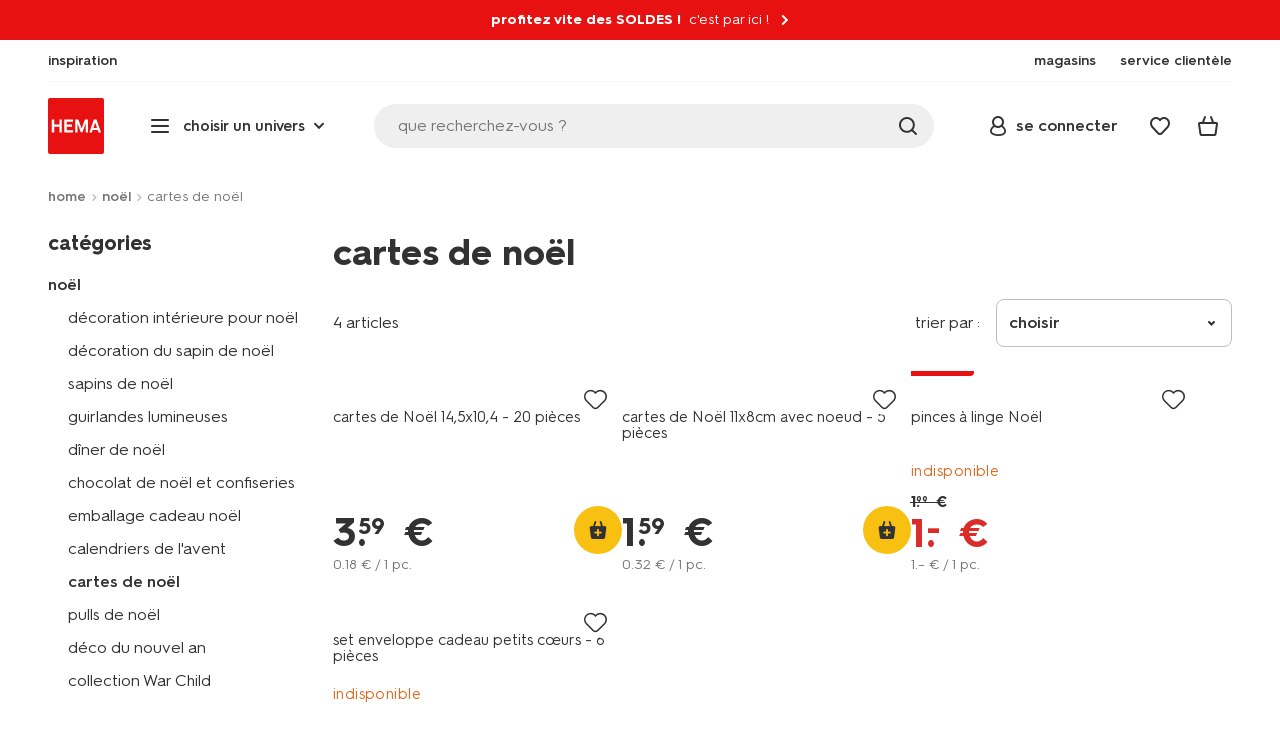

--- FILE ---
content_type: text/html;charset=UTF-8
request_url: https://www.hema.com/fr-fr/noel/cartes-de-noel
body_size: 35204
content:
<!doctype html>

<html lang="fr-FR">
<head>
































































































































































































<link rel="canonical" href="https://www.hema.com/fr-fr/noel/cartes-de-noel">































































































































































































<meta http-equiv="Content-Type" content="text/html; charset=utf-8">



<meta http-equiv="x-ua-compatible" content="ie=edge">
<meta name="viewport" content="width=device-width, initial-scale=1">
<meta name="theme-color" content="#fffffe" media="(prefers-color-scheme: light)">
<meta name="theme-color" content="#373737" media="(prefers-color-scheme: dark)">




<title>



Cartes de noël pour vos vœux - HEMA
</title>








    <link rel="preconnect" href="https://htmsa.hema.com">










<!-- CSS Stylesheet -->

<link rel="stylesheet" href="/on/demandware.static/Sites-HemaFR-Site/-/fr_FR/v1768971258299/css/style.css">
<script defer src="/on/demandware.static/Sites-HemaFR-Site/-/fr_FR/v1768971258299/lib/vue-2.6.14.min.js"></script>







<link rel="preload" type="font/woff2" as="font" crossorigin="" href="/on/demandware.static/Sites-HemaFR-Site/-/fr_FR/v1768971258299/fonts/HurmeHEMA-Bold.woff2">
<link rel="preload" type="font/woff2" as="font" crossorigin="" href="/on/demandware.static/Sites-HemaFR-Site/-/fr_FR/v1768971258299/fonts/HurmeHEMA-SemiBold.woff2">
<link rel="preload" type="font/woff2" as="font" crossorigin="" href="/on/demandware.static/Sites-HemaFR-Site/-/fr_FR/v1768971258299/fonts/HurmeHEMA-Regular.woff2">
<link rel="preload" type="font/woff2" as="font" crossorigin="" href="/on/demandware.static/Sites-HemaFR-Site/-/fr_FR/v1768971258299/fonts/hemasvgicons.woff2?v=1766392527">




<link rel="shortcut icon" href="/on/demandware.static/Sites-HemaFR-Site/-/default/dw12110499/images/favicon.ico">




<meta property="og:title" content="Cartes de no&euml;l pour vos v&oelig;ux - HEMA">
<meta name="twitter:card" content="D&eacute;couvrez vite toutes nos jolies cartes de No&euml;l sur hema.com ! Pendant les f&ecirc;tes de No&euml;l aussi, HEMA est l&agrave; pour vous rendre la vie plus facile !">
<meta name="twitter:title" content="Cartes de no&euml;l pour vos v&oelig;ux - HEMA">
<meta property="og:url" content="https://www.hema.com/on/demandware.store/Sites-HemaFR-Site/fr_FR/Search-Show?cgid=noel_emballage-cadeau_cartes-de-noel">
<meta property="og:description" content="D&eacute;couvrez vite toutes nos jolies cartes de No&euml;l sur hema.com ! Pendant les f&ecirc;tes de No&euml;l aussi, HEMA est l&agrave; pour vous rendre la vie plus facile !">
<meta property="og:type" content="website">





<meta property="og:image" content="https://www.hema.com/on/demandware.static/-/Sites/fr_FR/dw0234985e/hallmarks/hema-open-graph.png">
<meta property="og:image:secure_url" content="https://www.hema.com/on/demandware.static/-/Sites/fr_FR/dw0234985e/hallmarks/hema-open-graph.png">



<meta name="title" content="Cartes de no&euml;l pour vos v&oelig;ux - HEMA">
<meta name="description" content="D&eacute;couvrez vite toutes nos jolies cartes de No&euml;l sur hema.com ! Pendant les f&ecirc;tes de No&euml;l aussi, HEMA est l&agrave; pour vous rendre la vie plus facile !">
<meta name="keywords" content="">











<script type="text/javascript">//<!--
/* <![CDATA[ (head-active_data.js) */
var dw = (window.dw || {});
dw.ac = {
    _analytics: null,
    _events: [],
    _category: "",
    _searchData: "",
    _anact: "",
    _anact_nohit_tag: "",
    _analytics_enabled: "true",
    _timeZone: "Europe/Paris",
    _capture: function(configs) {
        if (Object.prototype.toString.call(configs) === "[object Array]") {
            configs.forEach(captureObject);
            return;
        }
        dw.ac._events.push(configs);
    },
	capture: function() { 
		dw.ac._capture(arguments);
		// send to CQ as well:
		if (window.CQuotient) {
			window.CQuotient.trackEventsFromAC(arguments);
		}
	},
    EV_PRD_SEARCHHIT: "searchhit",
    EV_PRD_DETAIL: "detail",
    EV_PRD_RECOMMENDATION: "recommendation",
    EV_PRD_SETPRODUCT: "setproduct",
    applyContext: function(context) {
        if (typeof context === "object" && context.hasOwnProperty("category")) {
        	dw.ac._category = context.category;
        }
        if (typeof context === "object" && context.hasOwnProperty("searchData")) {
        	dw.ac._searchData = context.searchData;
        }
    },
    setDWAnalytics: function(analytics) {
        dw.ac._analytics = analytics;
    },
    eventsIsEmpty: function() {
        return 0 == dw.ac._events.length;
    }
};
/* ]]> */
// -->
</script>
<script type="text/javascript">//<!--
/* <![CDATA[ (head-cquotient.js) */
var CQuotient = window.CQuotient = {};
CQuotient.clientId = 'bbrk-HemaFR';
CQuotient.realm = 'BBRK';
CQuotient.siteId = 'HemaFR';
CQuotient.instanceType = 'prd';
CQuotient.locale = 'fr_FR';
CQuotient.fbPixelId = '__UNKNOWN__';
CQuotient.activities = [];
CQuotient.cqcid='';
CQuotient.cquid='';
CQuotient.cqeid='';
CQuotient.cqlid='';
CQuotient.apiHost='api.cquotient.com';
/* Turn this on to test against Staging Einstein */
/* CQuotient.useTest= true; */
CQuotient.useTest = ('true' === 'false');
CQuotient.initFromCookies = function () {
	var ca = document.cookie.split(';');
	for(var i=0;i < ca.length;i++) {
	  var c = ca[i];
	  while (c.charAt(0)==' ') c = c.substring(1,c.length);
	  if (c.indexOf('cqcid=') == 0) {
		CQuotient.cqcid=c.substring('cqcid='.length,c.length);
	  } else if (c.indexOf('cquid=') == 0) {
		  var value = c.substring('cquid='.length,c.length);
		  if (value) {
		  	var split_value = value.split("|", 3);
		  	if (split_value.length > 0) {
			  CQuotient.cquid=split_value[0];
		  	}
		  	if (split_value.length > 1) {
			  CQuotient.cqeid=split_value[1];
		  	}
		  	if (split_value.length > 2) {
			  CQuotient.cqlid=split_value[2];
		  	}
		  }
	  }
	}
}
CQuotient.getCQCookieId = function () {
	if(window.CQuotient.cqcid == '')
		window.CQuotient.initFromCookies();
	return window.CQuotient.cqcid;
};
CQuotient.getCQUserId = function () {
	if(window.CQuotient.cquid == '')
		window.CQuotient.initFromCookies();
	return window.CQuotient.cquid;
};
CQuotient.getCQHashedEmail = function () {
	if(window.CQuotient.cqeid == '')
		window.CQuotient.initFromCookies();
	return window.CQuotient.cqeid;
};
CQuotient.getCQHashedLogin = function () {
	if(window.CQuotient.cqlid == '')
		window.CQuotient.initFromCookies();
	return window.CQuotient.cqlid;
};
CQuotient.trackEventsFromAC = function (/* Object or Array */ events) {
try {
	if (Object.prototype.toString.call(events) === "[object Array]") {
		events.forEach(_trackASingleCQEvent);
	} else {
		CQuotient._trackASingleCQEvent(events);
	}
} catch(err) {}
};
CQuotient._trackASingleCQEvent = function ( /* Object */ event) {
	if (event && event.id) {
		if (event.type === dw.ac.EV_PRD_DETAIL) {
			CQuotient.trackViewProduct( {id:'', alt_id: event.id, type: 'raw_sku'} );
		} // not handling the other dw.ac.* events currently
	}
};
CQuotient.trackViewProduct = function(/* Object */ cqParamData){
	var cq_params = {};
	cq_params.cookieId = CQuotient.getCQCookieId();
	cq_params.userId = CQuotient.getCQUserId();
	cq_params.emailId = CQuotient.getCQHashedEmail();
	cq_params.loginId = CQuotient.getCQHashedLogin();
	cq_params.product = cqParamData.product;
	cq_params.realm = cqParamData.realm;
	cq_params.siteId = cqParamData.siteId;
	cq_params.instanceType = cqParamData.instanceType;
	cq_params.locale = CQuotient.locale;
	
	if(CQuotient.sendActivity) {
		CQuotient.sendActivity(CQuotient.clientId, 'viewProduct', cq_params);
	} else {
		CQuotient.activities.push({activityType: 'viewProduct', parameters: cq_params});
	}
};
/* ]]> */
// -->
</script>








<script>
	function extend(a, b) {
		for (var key in b)
			if (b.hasOwnProperty(key))
				a[key] = b[key];
		return a;
	}
	var gtmDataObj = JSON.parse('\u007b\"country\"\u003a\"fr\u002dFR\"\u002c\"environment\"\u003a\"production\"\u002c\"shop\"\u003a\"webshop\"\u002c\"siteId\"\u003a\"005\"\u002c\"pageType\"\u003a\"lister\"\u002c\"replatform\"\u003a\"new\"\u002c\"ecommerce\"\u003a\u007b\"currencyCode\"\u003a\"EUR\"\u007d\u002c\"consentState\"\u003a\u007b\"confirmed\"\u003afalse\u002c\"dps\"\u003a\"\"\u002c\"analytical\"\u003a\"denied\"\u002c\"marketing\"\u003a\"denied\"\u007d\u002c\"searchResultsProduct\"\u003a4\u002c\"pageNr\"\u003a1\u002c\"sortOption\"\u003a\"2\u002e3\u002dbestseller\u002dcocktail\u002dno\u002dsearch\u002dplacement\"\u002c\"viewType\"\u003a\"grid\"\u002c\"itemsInBasket\"\u003a\"0\"\u002c\"productsInBasket\"\u003a\"0\"\u007d');

	//check if appUser cookie and update platform
    var cookies = document.cookie.split(';');
    for (var i = 0; i < cookies.length; i++) {
        var tokens = cookies[i].split('=');
		var cookieKey = tokens[0].trim();
        if (cookieKey == 'appUser') {
            gtmDataObj.platform = 'app';
            break;
        }
	}

	if (!gtmDataObj.platform) {
		gtmDataObj.platform = 'web';
	}

	gtmDataLayer = window.gtmDataLayer || [];

	//push event about skipping step4
	

	

	var gtmUserInfo = JSON.parse('\u007b\"userId\"\u003a\"tuid000e5476b55\u002d6672\u002daa19\u002d9619\u002dda29e3f9e4d3\"\u002c\"loginState\"\u003a\"0\"\u002c\"crId\"\u003a\"\"\u002c\"eId\"\u003a\"\"\u002c\"meerHemaMember\"\u003a\"0\"\u002c\"userLoyaltyPoints\"\u003a0\u007d');



	extend(gtmDataObj, gtmUserInfo);
	gtmDataLayer.push(gtmDataObj);

	

	loggedCustomer = 'false';
</script>



<!-- Google Tag Manager -->
<script type="text/plain" data-usercentrics="Google Tag Manager">(function(a,b,c,d,e){
  a[d]=a[d]||[];
  a[d].push({'gtm.start': new Date().getTime(), event:'gtm.js'});
  var f = b.getElementsByTagName(c)[0],
      j = b.createElement(c);
  j.async = true;
  j.src = 'https://htmsa.hema.com/htba.js?id=' + e + '&l=' + d;
  f.parentNode.insertBefore(j, f);
})(window,document,'script','gtmDataLayer','TZKLP7T');</script>





<script>
(function(w) {
	var ucInitialized = false;

	// Listen for Usercentrics UI initialization event
	w.addEventListener('UC_UI_INITIALIZED', () => {
		ucInitialized = true;
	});

	w.onload = () => {
		setTimeout(
			() => {
				var gtmLoaded = w.gtmdataLayer?.some(item => item.event === "gtm.js");

				if (!ucInitialized && !gtmLoaded) {

					(function(a,b,c,d,e){
  a[d]=a[d]||[];
  a[d].push({'gtm.start': new Date().getTime(), event:'gtm.js'});
  var f = b.getElementsByTagName(c)[0],
      j = b.createElement(c);
  j.async = true;
  j.src = 'https://htmsa.hema.com/htba.js?id=' + e + '&l=' + d;
  f.parentNode.insertBefore(j, f);
})(window,document,'script','gtmDataLayer','TZKLP7T');

					if (w.gtmDataLayer) {
						w.gtmDataLayer.push({
							event: 'sendEvent',
							eventCat: 'gtm_fallback'
						});
					}
				}
			},
			Number(2500.0) || 0
		);
	};
})(window);
</script>


<!-- End Google Tag Manager -->





<script>
    var appWebViewInfo = JSON.parse('\u007b\"appWebView\"\u003afalse\u002c\"appUser\"\u003a0\u007d');
    if (appWebViewInfo.appWebView) {
        window.sessionStorage.setItem('appWebViewTab', true);
        window.sessionStorage.setItem('appUser', appWebViewInfo.appUser);
    }
</script>

<!-- Include Tags for the HEMA100 Pages -->




<meta name="robots" content="index, follow">






<link rel="alternate" href="https://www.hema.nl/kerst/kerstkaarten" hreflang="nl-nl"/>



<link rel="alternate" href="https://www.hema.com/nl-be/kerst/kerstkaarten" hreflang="nl-be"/>



<link rel="alternate" href="https://www.hema.com/fr-be/noel/cartes-de-noel" hreflang="fr-be"/>



<link rel="alternate" href="https://www.hema.com/fr-fr/noel/cartes-de-noel" hreflang="fr-fr"/>



<link rel="alternate" href="https://www.hema.com/de-de/weihnachten/geschenkverpackung/weihnachtskarten" hreflang="de-de"/>














	<script async type="text/javascript" src="//apps.bazaarvoice.com/deployments/hema/main_site/production/fr_FR/bv.js"></script>








<script async='async' src='https://securepubads.g.doubleclick.net/tag/js/gpt.js'></script>
<script>
var googletag = googletag || {};
googletag.cmd = googletag.cmd || [];
</script>
<script>
function initAds() {


var adslot = new Array();
googletag.cmd.push(function() {
var mapping1 = googletag.sizeMapping()
.addSize([0, 0], [[300, 250], 'fluid'])
.addSize([792, 0], [[720, 144], 'fluid'])
.addSize([1066, 0], [[728, 90], [740, 148], 'fluid'])
.addSize([1336, 0], [[728, 90], [903, 180], 'fluid'])
.build();
var mapping2 = googletag.sizeMapping()
.addSize([0, 0], [[300, 250], 'fluid'])
.addSize([792, 0], [[728, 90], [728, 182], 'fluid'])
.addSize([1066, 0], [[728, 90], [970, 250], [970, 90], [971, 194], 'fluid'])
.addSize([1336, 0], [[728, 90], [1240, 248], [970, 250], [970, 90], 'fluid'])
.build();
// Hema_Web - Tags
// Hema_Web - PLP_Top - Non Lazy Loading
if(document.getElementById('PLP_Top')) {
adslot['PLP_Top'] =
googletag.defineSlot('/23117949970/Hema_WebFR/PLP_Top', [[300, 250], [720, 144], [728, 90], [740, 148], [903, 180], 'fluid'], 'PLP_Top')
.defineSizeMapping(mapping1)
.addService(googletag.pubads());
}
// Hema_Web - PLP_Mid1 - Lazy Loading
if(document.getElementById('PLP_Mid1')) {
adslot['PLP_Mid1'] =
googletag.defineSlot('/23117949970/Hema_WebFR/PLP_Mid1', [[300, 250], [720, 144], [728, 90], [740, 148], [903, 180], 'fluid'], 'PLP_Mid1')
.defineSizeMapping(mapping1)
.addService(googletag.pubads());
}
// Hema_Web - PLP_Mid2 - Lazy Loading
if(document.getElementById('PLP_Mid2')) {
adslot['PLP_Mid2'] =
googletag.defineSlot('/23117949970/Hema_WebFR/PLP_Mid2', [[300, 250], [720, 144], [728, 90], [740, 148], [903, 180], 'fluid'], 'PLP_Mid2')
.defineSizeMapping(mapping1)
.addService(googletag.pubads());
}
// Hema_Web - PLP_Bottom - Lazy Loading
if(document.getElementById('PLP_Bottom')) {
adslot['PLP_Bottom'] =
googletag.defineSlot('/23117949970/Hema_WebFR/PLP_Bottom', [[300, 250], [728, 90], [728, 182], [970, 250], [971, 194], [1240, 248], [970, 90], 'fluid'], 'PLP_Bottom')
.defineSizeMapping(mapping2)
.addService(googletag.pubads());
}
// these targeting variables should be set based on page search term (search page), category (plp), etc

googletag.pubads().setTargeting('L','FR');



googletag.pubads().setTargeting('category1', "noel");





googletag.pubads().setTargeting('category2', "cartes-de-noel");




googletag.pubads().enableSingleRequest();
googletag.pubads().collapseEmptyDivs();
googletag.pubads().disableInitialLoad();
googletag.enableServices();
// HERE YOU SET THE NON LAZY LOADING AD UNITS
googletag.pubads().refresh([adslot['PLP_Top']], {changeCorrelator: false}); // load this adcall without lazy
googletag.pubads().addEventListener('slotRenderEnded', function(event) {
var slotId = event.slot.getSlotElementId();
var iframes = document.getElementById(slotId).getElementsByTagName('iframe');
if (iframes.length > 0) {
iframes[0].classList.add('retail-bannering-iframe');
}
});
});
// event listener to reinitialize the top slot
window.addEventListener('refreshEvents', function(e){
if(googletag) {
googletag.pubads().refresh([adslot['PLP_Top']], {changeCorrelator: false});
}
});
// HERE YOU SET THE LAZY LOADING AD UNITS
var LazyLoading_Tag_IDs = 'PLP_Mid1,PLP_Mid2,PLP_Bottom';

// Code below provided by Morgenfrisk - DO NOT CHANGE
// if there is an issue with the code below, contact Hema/Morgenfrisk for updated code
LazyLoading_Tag_IDs = LazyLoading_Tag_IDs.replace(/\s/g, '');
var lazyElements = LazyLoading_Tag_IDs.split(',');
function checkLazy_tmp(){
for(var i = 0; i < lazyElements.length; i++) {
if(document.getElementById(lazyElements[i]) && !document.getElementById(lazyElements[i]).dataset.isCalled && isAnyPartOfElementInViewport(document.getElementById(lazyElements[i]))) {
document.getElementById(lazyElements[i]).dataset.isCalled = true;
googletag.pubads().refresh([adslot[lazyElements[i]]], {changeCorrelator: false});
console.debug(lazyElements[i]+' adcall is called!')
}
}
}
function isAnyPartOfElementInViewport(el) {
const rect = el.getBoundingClientRect();
const windowHeight = (window.innerHeight || document.documentElement.clientHeight);
const windowWidth = (window.innerWidth || document.documentElement.clientWidth);
const vertInView = (rect.top <= windowHeight+200) && ((rect.top + rect.height) >= 0);
const horInView = (rect.left <= windowWidth) && ((rect.left + rect.width) >= 0);
return (vertInView && horInView);
}
function addEvent_tmp(elm, evType, fn, useCapture) {
if (elm.addEventListener) {
elm.addEventListener(evType, fn, useCapture);
return true;
} else if (elm.attachEvent) {
var r = elm.attachEvent('on' + evType, fn);
return r;
} else {
elm['on' + evType] = fn;
}
}
addEvent_tmp(window,'load', checkLazy_tmp, false);
addEvent_tmp(window,'resize', checkLazy_tmp, false);
addEvent_tmp(window,'scroll', checkLazy_tmp, false);
// end Morgenfrisk code area
}
// event listener for loading ad banners if user consented to marketing cookies
window.addEventListener('adBannerLoaded', function() {
initAds();
window.dispatchEvent(new Event('adBannersInitialized'));
});
</script>




</head>
<body>

<script>
    document.body.className += ' ';
</script>






<div class="container">






























































































































































































<script defer src="/on/demandware.static/Sites-HemaFR-Site/-/fr_FR/v1768971258299/js/vue-simplesearch.bundle.js"></script>
<script defer src="/on/demandware.static/Sites-HemaFR-Site/-/fr_FR/v1768971258299/js/vue-mobilelinks.bundle.js"></script>
<div class="skip-links js-skip-links">
<a href="#main-content" class="button button-outline">
<span class="icon font-ico-dart" aria-hidden="true"></span>
ga naar hoofdinhoud
</a>
<a href="#search-fake-button" class="button button-outline">
<span class="icon font-ico-search" aria-hidden="true"></span>
ga naar zoeken
</a>
</div>
<span class="overlay overlay-custom" role="presentation"></span>
<span class="overlay-pdp" role="presentation"></span>

<div class="header-top-content">

	 


	




























































































































































































<div class="global-message global-message-promotional extended sale-red false redesign js-gtm-promotion"
data-creative="global-message|global-message|GlobalMessage" data-position="global-message" data-promotionid="profitez vite des SOLDES !" data-customergroup="" data-cy="global-message">
<div class="global-message-text">

<span class="title body-small bold promotional">profitez vite des SOLDES !</span>


<span class="subtitle body-small">c'est par ici !</span>


<a class="global-message-link js-global-message-navigate url-link" href="/fr-fr/soldes"></a>
<span class="icon font-ico-link" aria-hidden="true"></span>

</div>

</div>

 
	
</div>

<header class="header  redesign" data-cy="hd-body">
<span class="overlay mobile-header-overlay fullscreen-overlay" role="presentation"></span>
<div class="wrap">
<button class="btn menu-toggle" data-cy="hd-ctgry-open" aria-label="toggle menu" type="button">
<span class="icon font-ico-hamburger" aria-hidden="true"></span>
</button>
<div class="nav-wrap clearfix">
<div class="bottom-nav">
<div class="logo-container">
<a href="https://www.hema.com/fr-fr" class="logo" data-cy="hd-hema-logo">
<img src="https://www.hema.com/on/demandware.static/Sites-HemaFR-Site/-/default/dwb568a075/images/logo.svg" fetchpriority="high" alt="Hema log" width="56" height="56" loading="eager">
</a>
</div>
<div class="categories-wrap" data-cy="hd-ctgry-dropdown">
<span class="btn dropdown categories-btn categories-btn--fake" data-cy="mob-hd-menu-btn" aria-hidden="true">
<span class="icon font-ico-hamburger" aria-hidden="true"></span>
<span>choisir un univers</span>
<span class="icon font-ico-arrow-down-new" aria-hidden="true"></span>
</span>
<nav class="main-nav" data-cy="mob-menu-body">
<div class="navigation">
<div class="menu-header">
<a class="menu-header-logo-link" href="https://www.hema.com/fr-fr">
<img class="menu-header-logo" width="70" height="70" src="https://www.hema.com/on/demandware.static/Sites-HemaFR-Site/-/default/dwb568a075/images/logo.svg" fetchpriority="high" alt="Hema">
</a>
<button class="menu-close js-menu-close" aria-label="Close category menu" data-cy="" type="button">
<span class="icon font-ico-close" aria-hidden="true"></span>
</button>
</div>
<div class="level-1 sliding-menu">
<div class="top-links js-gtm-mainnav js-accissility-top-links" data-gtmmenu="top">
<span class="h4 show">encore + de HEMA</span>
<div class="wrap">















<div class="content-asset"><!-- dwMarker="content" dwContentID="9376623493655aadf01319d6f5" -->
<ul role="menubar">

	<li class="last-left" role="menuitem">
		<a data-cy="hd-inspiration" href="/fr-fr//inspiration">
			<span class="icon font-ico-caffee"></span>
			<span>inspiration</span>
		</a>
	</li>
	<li role="menuitem">
        <a href="/fr-fr/magasins">			
                       <span class="icon font-ico-pass"></span>
			<span>magasins</span>
		</a>
	</li>

	<li class="last-in-row" role="menuitem">
		<a data-cy="hd-our-cstmr-service" href="/fr-fr/service-clientele">
			<span class="icon font-ico-support"></span>
			<span>service clientèle</span>
		</a>
	</li>
</ul>
</div> <!-- End content-asset -->








</div>
</div>
<div class="category-menu-container">
<button type="button" class="btn categories-btn js-acc-categories-btn" aria-label="Press enter to open the menu. Navigate through the menu with arrows.">
<span class="icon font-ico-hamburger" aria-hidden="true"></span>
<span>choisir un univers</span>
<span class="icon font-ico-arrow-down-new" aria-hidden="true"></span>
</button>
<span class="menu-container-overlay" aria-hidden="true"></span>
<div class="nav-category-menu js-gtm-mainnav" data-gtmmenu="main">

	 


	






























































































































































































<ul class="category-tree clearfix" role="menubar">

	<li class="body bold level-1-title">univers</li>

	<li class="li-init" data-flyout-ref="init">&nbsp;</li>

<!--	<li role="menuitem" data-flyout-ref="flyout-kerst"><a href="https://www.hema.com/fr-fr/noel"><img width=36 height=39 alt="noël" class="cat-img" src="https://www.hema.com/on/demandware.static/-/Sites/fr_FR/dw852fb612/cat-menu-new/season/HEMA-2025-categoryslider-280x280-wk39-kersthub-kerstversiering.jpg"><span class="text body">noël</span></a></li>-->

	<li role="menuitem" data-flyout-ref="flyout-soldes"><a href="https://www.hema.com/fr-fr/promotions"><img width=36 height=39 alt="promotions" class="cat-img" src="https://www.hema.com/on/demandware.static/-/Sites/fr_FR/dw2cd00cf6/home-catlist-menu/12-sale.jpg"><span class="text body">soldes et promotions</span></a></li>

	<li role="menuitem" data-flyout-ref="flyout-home-living"><a href="https://www.hema.com/fr-fr/maison-deco"><img width=36 height=39 alt="maison et déco" class="cat-img" src="https://www.hema.com/on/demandware.static/-/Sites/fr_FR/dw9197c4e2/cat-menu-new/wonen/HEMA-2025-categoryslider-280x280-wk37-38-kaarsen.jpg"><span class="text body">maison et déco</span></a></li>
	
	<li role="menuitem" data-flyout-ref="flyout-kantoor"><a href="https://www.hema.com/fr-fr/papeterie"><img width=36 height=39 alt="papeterie" class="cat-img" src="https://www.hema.com/on/demandware.static/-/Sites/fr_FR/dw1be42570/cat-menu-new/kantoor/HEMA-2024-categoryslider-280x280-kantoor.jpg"><span class="text body">bureau et école</span></a></li>
	
	<li role="menuitem" data-flyout-ref="flyout-feest-cadeau"><a href="https://www.hema.com/fr-fr/fete-idees-cadeaux"><img width=36 height=39 alt="fête et cadeaux" class="cat-img" src="https://www.hema.com/on/demandware.static/-/Sites/fr_FR/dwce3fae6d/cat-menu-new/feest-cadeau/HEMA-2024-categoryslider-280x280-wk37-cadeaus-voor kinderen.jpg"><span class="text body">fête et cadeaux</span></a></li>
	
	<li role="menuitem" data-flyout-ref="flyout-koken-tafelen"><a href="https://www.hema.com/fr-fr/manger-cuisiner"><img width=36 height=39 alt="manger et cuisiner" class="cat-img" src="https://www.hema.com/on/demandware.static/-/Sites/fr_FR/dw92e91306/cat-menu-new/eten-tafelen/HEMA-2023-categoryslider-280x280-NL-9602159_01_001.jpg"><span class="text body">manger et cuisiner</span></a></li>
	
	<li role="menuitem" data-flyout-ref="flyout-dormir"><a href="https://www.hema.com/fr-fr/literie"><img width=36 height=39 alt="dormir" class="cat-img" src="https://www.hema.com/on/demandware.static/-/Sites/fr_FR/dwb00012bc/cat-menu-new/slapen/HEMA-2025-categoryslider-280x280-wk41-42-dekbedovertrek.jpg"><span class="text body">dormir</span></a></li>
	
	<li role="menuitem" data-flyout-ref="flyout-badkamer"><a href="https://www.hema.com/fr-fr/bain-toilette"><img width=36 height=39 alt="bain" class="cat-img" src="https://www.hema.com/on/demandware.static/-/Sites/fr_FR/dw173c7ebc/cat-menu-new/badkamer/HEMA-2024-categoryslider-280x280-handdoeken.jpg"><span class="text body">bain</span></a></li>
	
	<li role="menuitem" data-flyout-ref="flyout-vrije-tijd"><a href="https://www.hema.com/fr-fr/loisirs-temps-libre"><img width=36 height=39 alt="loisirs" class="cat-img" src="https://www.hema.com/on/demandware.static/-/Sites/fr_FR/dw52145314/cat-menu-new/vrije-tijd/HEMA-2025-categoryslider-280x280-wk39-VTK.jpg"><span class="text body">loisirs</span></a></li>
	
	<li role="menuitem" data-flyout-ref="flyout-speelgoed"><a href="https://www.hema.com/fr-fr/enfant/jouets"><img width=36 height=39 alt="jouets" class="cat-img" src="https://www.hema.com/on/demandware.static/-/Sites/fr_FR/dw1b1fc0a7/cat-menu-new/kind/HEMA-2024-categoryslider-280x280-wk13-14-kinderkamer.jpg"><span class="text body">jouets</span></a></li>
	
	<li role="menuitem" data-flyout-ref="flyout-baby"><a href="https://www.hema.com/fr-fr/bebe"><img width=36 height=39 alt="bébé" class="cat-img" src="https://www.hema.com/on/demandware.static/-/Sites/fr_FR/dw780737be/cat-menu-new/baby/HEMA-2025-categoryslider-280x280-wk39-baby.jpg"><span class="text body">bébé</span></a></li>
	
	<li role="menuitem" data-flyout-ref="flyout-kind"><a href="https://www.hema.com/fr-fr/enfant"><img width=36 height=39 alt="enfant" class="cat-img" src="https://www.hema.com/on/demandware.static/-/Sites/fr_FR/dw7f4e26db/cat-menu-new/kind/HEMA-2025-categoryslider-280x280-wk5-6-kind.jpg"><span class="text body">enfant</span></a></li>
	
	<li role="menuitem" data-flyout-ref="flyout-dames-heren"><a href="https://www.hema.com/fr-fr/elle-lui"><img width=36 height=39 alt="elle et lui" class="cat-img" src="https://www.hema.com/on/demandware.static/-/Sites/fr_FR/dwf489d54b/cat-menu-new/dames-heren/HEMA-2025-categoryslider-280x280-wk36-damesheren.jpg"><span class="text body">elle et lui</span></a></li>

	<li role="menuitem" data-flyout-ref="flyout-mooi-gezond"><a href="https://www.hema.com/fr-fr/soins-beaute"><img width=36 height=39 alt="beauté" class="cat-img" src="https://www.hema.com/on/demandware.static/-/Sites/fr_FR/dw89ad0a30/cat-menu-new/beauty/HEMA-2024-categoryslider-280x280-wk31-beauty-dagnachtcreme.jpg"><span class="text body">beauté</span></a></li>

	<li role="menuitem" data-flyout-ref="flyout-nieuw"><a href="https://www.hema.com/fr-fr/nouveau"><img width=36 height=39 alt="aanbiedingen" class="cat-img" src="https://www.hema.com/on/demandware.static/-/Sites/fr_FR/dwc9cbfa4c/home-catlist-menu/13-nouveau.jpg"><span class="text body">nouveau</span></a></li>
	
</ul>






























































































































































































 
	
</div>
</div>
<div id="vue-mobile-links" class="login-info">
<span class="h4">HEMA et moi</span>
<div class="login-info-links js-gtm-mainnav" data-gtmmenu="top">




























































































































































































<mobile-menu-links
customerregistered="false"
loginshowurl="https://www.hema.com/on/demandware.store/Sites-HemaFR-Site/fr_FR/Login-Show?original=%2ffr-fr%2fnoel%2fcartes-de-noel"
accountshowurl="https://www.hema.com/fr-fr/hema-et-moi/compte"
wishlistshowurl="https://www.hema.com/fr-fr/wishlist"
wishlistitems="0">
</mobile-menu-links>
</div>
</div>
</div>
</div>
</nav>
</div>
<div class="search-wrap redesign">
<button class="search-fake js-search-open" id="search-fake-button" data-cy="open-search-overlay" type="button">
<span class="search-fake-input body js-search-fake-input" data-placeholder="que recherchez-vous ?">que recherchez-vous ?</span>
<span class="icon font-ico-search" aria-hidden="true"></span>
<span class="search-open" aria-hidden="true"></span>
</button>
</div>
<div class="header-actions">





























































































































































































<div class="profile-wrap">


<a class="btn-login js-login-button-desktop" href="https://www.hema.com/fr-fr/hema-et-moi/compte" data-cy="hd-profile">
<span class="icon font-ico-profile-round" aria-hidden="true"></span>
<span class="profile-name">se connecter</span>
</a>

<input type="hidden" name="isCustomerLoggedIn" id="isCustomerLoggedIn" data-is-logged-in="false">
</div>
<div class="favorites-wrap ">
<a class="favorites-btn js-header-favorites" href="https://www.hema.com/fr-fr/wishlist" data-cy="hd-fvrt" data-favorite-count="0" aria-label="Wish list">
<span class="icon font-ico-heart" aria-hidden="true"></span>
</a>
</div>


<div class="minicart-btn js-minicart-btn" data-cy="minicart-open">






























































































































































































<div class="js-added-products hidden">null</div>



<div class="inner redesign empty-minicart">

<a href="https://www.hema.com/fr-fr/cart" title="voir le panier" class="btn cart-btn " data-cy="hd-mc">
<span class="cart-icon">
<span class="icon font-ico-cart"></span>
<span class="items body bold">0</span>
</span>
</a>
<input type="hidden" class="js-product-quantity" name="product-quantity" value="">
<input type="hidden" class="js-quantity-specific-product" name="quantity-specific-product" value="">
<input type="hidden" class="js-quantity-before-changing" name="quantity-before-changing" value="">


<div class="minicart js-minicart-container" data-productsinbasket="0" data-itemsinbasket="0" data-currencycode="" role="dialog" aria-modal="true" hidden>
<div class="minicart-top">
<span class="h2">mon panier</span>
</div>
<button class="close-minicart js-close-minicart" type="button">refermer</button>
<div class="empty-cart empty-cart--mini">















<div class="content-asset"><!-- dwMarker="content" dwContentID="3a634aeddd9c11bf7cb74fee7d" -->
<div class="empty-cart-top">
	<img alt="emty cart image" src="https://www.hema.com/on/demandware.static/-/Sites-HemaFR-Library/fr_FR/dw0900ebd2/empty-cart.jpg">
	<h3 class="h4">votre panier est vide..</h3>
</div>
<div class="empty-cart-bottom">
	<a href="https://www.hema.com/on/demandware.store/Sites-HemaFR-Site/fr_FR/Login-Show?original=%2fcart" class='btn button-login button-green button-large'>se connecter</a>
	<button class="link js-close-minicart" type="button">continuez votre shopping</button>
</div>
</div> <!-- End content-asset -->








</div>
</div>

</div>

<div class="cart-abandoned-reminder js-cart-abandoned-reminder hidden" data-cy="abandoned-cart-message">
    <span class="message">psitt, vous avez encore quelque chose dans votre panier !</span>
</div>

</div>


<div class="modal-overlay new-modal-overlay js-account-minilogin-overlay" aria-hidden="true"></div>
<div class="account-minilogin new-modal redesign" hidden>
<button class="close-modal js-account-minilogin-modal-close" type="button">
<span class="font-ico-remove-round" aria-hidden="true"></span>
<span class="visually-hidden">global.close</span>
</button>
<div class="new-modal-body js-modal-body account-minilogin-body js-account-minilogin-body">



























































































































































































<span class="h2 account-login-heading">se connecter</span>
<h4 class="account-login-text h5">j'ai un compte</h4>
<div class="basket-title-wrap redesign js-login-block">
<div class="message-block error-message-block error-message-block-warning hidden">
<span class="font-ico-warning" aria-hidden="true"></span>
<div class="error-message-body">
<span class="js-login-error-message body">Un ou plusieurs des champs ne sont pas remplis correctement</span>
<a class="error-message-block-link js-forgot-password-link js-reset-password link hidden" href="javascript:;">mot de passe oubli&eacute; ?</a>
</div>
<button class="error-message-block-btn js-remove-error-msg-btn" type="button" aria-label="Close error message">
<span class="font-ico-close" aria-hidden="true"></span>
</button>
</div>
</div>
<div class="form">
<form id="dwfrm_login" class="js-login-modal-form login-modal-form js-validate-form">


<div class="form-wrapper" data-formgroup-id="login">
	
		
			
			<div class="form-group-wrapper" data-country-id="default">
				
					<fieldset class="form-row ">
						<legend class="visually-hidden">login</legend>
						
							
								
								


<div class="inner inner-full animated-label required">




<label for="dwfrm_login_username_default"><span class="label">adresse e-mail</span></label>


<div class="input-wrap password-field js-email-field">
<div class="input-wrap--inner">
<span class="input-icon email-icon" aria-hidden="true"></span>
<input class="input-text required js-login-username-input" type="email"  id="dwfrm_login_username_default"  name="dwfrm_login_username" value="" regex="^[\w.%+-]+@(?:[a-zA-Z0-9-]+\.)+[a-zA-Z]{2,}$" autocomplete='off' minlength='6' maxlength='255' placeholder='adresse e-mail' >
</div>

</div>






</div>

								
							
						
					</fieldset>
				
					<fieldset class="form-row ">
						<legend class="visually-hidden">login</legend>
						
							
								
								


<div class="inner inner-full animated-label required">




<label for="dwfrm_login_password_default"><span class="label">mot de passe *</span></label>


<div class="input-wrap password-field">
<div class="input-wrap--inner">
<span class="input-icon pass-icon"></span>
<input class="input-text show-pass js-show-pass default-regex required js-login-password-input" type="password"  id="dwfrm_login_password_default"  name="dwfrm_login_password" value="" autocomplete='off' minlength='8' maxlength='255' data-msg-minlength='entrez un mot de passe d'au moins 8 caractères' placeholder='mot de passe' >
<span class="input-icon show-pass-btn"></span>
</div>

</div>







</div>

								
							
						
					</fieldset>
				
			</div>
		
	

	<div class="hidden js-hidden-source">
		<div class="form-caption custom-form-caption js-custom-postal-tip"><small></small></div>
		<div class="address-suggestion js-address-result">
			<span class="js-result"></span>
		</div>
		<div class="js-address-error visually-hidden">
			<span class="error">Le code postal correspond-t-il au num&eacute;ro de la maison ? R&eacute;essayez.</span>
		</div>
	</div>
</div>

<div class="form-row">
<button type="button" class="color-grey-darker link js-forgot-password-link">mot de passe oubli&eacute; ?</button>
</div>
<button type="submit" class="btn button-login button-green button-large js-validate-button js-login-button">se connecter</button>

<div id="js-login-recaptcha" class="recaptcha" data-loadcaptcha="true"></div>

<input type="hidden" name="csrf_token" value="J7iruHtvXN75zJEKA3OekU4uSRfnleto9ZYO0A8KHWrsp4jg6Tk8RRb0DJYMjL9eSKz36RnCiO1stssb8e_ute7o6zISwKh4xfotf3wqurCQbCuufxGv82BjsN-yEbHTiF-f__VY_svEuSnNz91fHHr9b0l7NWlWznwUhmzlVf0ftuhuk0o=">
</form>
</div>
<div class="account-login-subheader-wrap hidden" aria-hidden="true">
<p class="account-login-subheader">
<span>ou</span>
</p>
</div>
<div class="js-without-account-button without-account-button hidden" aria-hidden="true">
<a class="btn button-login button-transparent button-large js-guest-gtm" href="/fr-fr/shipping">commander sans compte</a>
</div>
<div class="account-login-subheader-wrap" aria-hidden="true">
<p class="account-login-subheader">
<span>ou</span>
</p>
</div>
<div class="login-box-content-wrap js-modal-body">
<div class="basket-title-wrap redesign js-register-block">
<div class="message-block error-message-block error-message-block-warning hidden">
<span class="font-ico-warning" aria-hidden="true"></span>
<div class="error-message-body">
<span class="js-error-message body"></span>
</div>
<button class="error-message-block-btn js-remove-error-msg-btn" type="button" aria-label="Close error message">
<span class="font-ico-close" aria-hidden="true"></span>
</button>
</div>
</div>
<h5 class="account-login-text h5">je n'ai pas de compte</h5>
<div class="login-box-content clearfix">













<div class="content-asset"><!-- dwMarker="content" dwContentID="ac0e9c69046e49c1ed42609688" -->
<ul class="login-guest-list">
<li>
    <span class="ico-checked-wrap">
      <span class="font-ico-checked" aria-hidden="true"></span>
    </span>
    <span class="color-grey-dark">commandez plus rapidement</span>
  </li>
  <li>
    <span class="ico-checked-wrap">
      <span class="font-ico-checked" aria-hidden="true"></span>
    </span>
    <span class="color-grey-dark">un aperçu de vos commandes passées</span>
  </li>
  <li>
    <span class="ico-checked-wrap">
      <span class="font-ico-checked" aria-hidden="true"></span>
    </span>
    <span class="color-grey-dark">votre liste de coups de coeurs</span>
  </li>
</ul>
<!--<span class="ico-checked-wrap">
<i class="font-ico-checked"></i>
</span>
<span class="color-grey-dark">commandez plus rapidement</span>
</li>
<li>
<span class="ico-checked-wrap">
<i class="font-ico-checked"></i>
</span>
<span class="color-grey-dark">un aperçu de vos commandes passées</span>
</li>
<li>
<span class="ico-checked-wrap">
<i class="font-ico-checked"></i>
</span>
<span class="color-grey-dark">votre liste de coups de coeurs</span>
</li>
</ul>-->
</div> <!-- End content-asset -->







<form id="dwfrm_login_register" class="js-preregister-form js-validate-form">
<div class="form">


<div class="form-wrapper" data-formgroup-id="preregister">
	
		
			
			<div class="form-group-wrapper" data-country-id="default">
				
					<fieldset class="form-row ">
						<legend class="visually-hidden">preregister</legend>
						
							
								
								


<div class="inner inner-full animated-label required">




<label for="dwfrm_preregister_username_default"><span class="label">adresse e-mail</span></label>


<div class="input-wrap password-field js-email-field">
<div class="input-wrap--inner">
<span class="input-icon email-icon" aria-hidden="true"></span>
<input class="input-text required js-register-username-input" type="email"  id="dwfrm_preregister_username_default"  name="dwfrm_preregister_username" value="" regex="^[\w.%+-]+@(?:[a-zA-Z0-9-]+\.)+[a-zA-Z]{2,}$" autocomplete='off' minlength='6' maxlength='255' placeholder='adresse e-mail' >
</div>

</div>






</div>

								
							
						
					</fieldset>
				
			</div>
		
	

	<div class="hidden js-hidden-source">
		<div class="form-caption custom-form-caption js-custom-postal-tip"><small></small></div>
		<div class="address-suggestion js-address-result">
			<span class="js-result"></span>
		</div>
		<div class="js-address-error visually-hidden">
			<span class="error">Le code postal correspond-t-il au num&eacute;ro de la maison ? R&eacute;essayez.</span>
		</div>
	</div>
</div>

<fieldset class="form-row form-row-button">
<legend class="visually-hidden">dwfrm_preregister_register</legend>
<button type="submit" class="btn button-transparent button-large js-register-button js-validate-button" value="cr&eacute;er un compte" name="dwfrm_preregister_register">
cr&eacute;er un compte
</button>
</fieldset>
<input type="hidden" name="csrf_token" value="2XwYQIvLkf7Ti9YDPPImuGHyV-fybogdcLSpEC-FhT1dwnCrUPygNwvYiiuLBktpW_j2169UKKfZscM34ctcwBfqFd5O6XqHTNo5V32tAToUJiamwPRRta1SJavBadiK2keskl_VlGGjwilrOoVrmY-oEi7DQwJfO7AbqL7U-GHOv4M4T4o=">
<input type="hidden" name="createAccountFlag" value="true">
<input type="hidden" name="isCart" value="false">
</div>
</form>
</div>
</div>
</div>
</div>



























































































































































































<div class="modal-overlay new-modal-overlay js-password-modal-overlay" aria-hidden="true"></div>
<div class="new-modal js-password-modal password-modal redesign" hidden>
	
	<div class="new-modal-body js-modal-body forgot-password-body js-forgot-password-body">
		<div class="basket-title-wrap redesign js-password-change-error-block hidden">
			<div class="message-block error-message-block error-message-block-warning">
				<span class="font-ico-warning" aria-hidden="true"></span>
				<div class="error-message-body">
					<span class="js-password-error-message body">Un ou plusieurs des champs ne sont pas remplis correctement</span>
				</div>
				<button class="error-message-block-btn js-remove-error-msg-btn" type="button" aria-label="remove message">
					<span class="font-ico-close" aria-hidden="true"></span>
				</button>
			</div>
		</div>
		<h3 class="forgot-password-heading">mot de passe oubli&eacute; ?</h3>
		<p class="forgot-password-text body">Entrez ci-dessous votre adresse e-mail. Nous vous enverrons alors un e-mail avec un lien pour que vous puissiez réinitialiser votre mot de passe. <br><br>Note importante : il peut y avoir un petit délai d'attente ; vérifiez aussi votre boîte SPAM.</p>
		<form id="dwfrm_forgotpassword" class="js-forgot-password-form js-validate-form" novalidate="novalidate">
			<div class="form">
				

<div class="form-wrapper" data-formgroup-id="forgotpassword">
	
		
			
			<div class="form-group-wrapper" data-country-id="default">
				
					<fieldset class="form-row ">
						<legend class="visually-hidden">forgotpassword</legend>
						
							
								
								


<div class="inner inner-full animated-label required">




<label for="dwfrm_forgotpassword_email_default"><span class="label">adresse e-mail</span></label>


<div class="input-wrap password-field js-email-field">
<div class="input-wrap--inner">
<span class="input-icon email-icon" aria-hidden="true"></span>
<input class="input-text required js-forgot-password-email-input" type="email"  id="dwfrm_forgotpassword_email_default"  name="dwfrm_forgotpassword_email" value="" regex="^[\w.%+-]+@(?:[a-zA-Z0-9-]+\.)+[a-zA-Z]{2,}$" autocomplete='off' maxlength='255' data-msg-required='L'adresse e-mail n'est pas renseignée' data-msg-email='l'adresse e-mail est erronée' placeholder='adresse e-mail' >
</div>

</div>






</div>

								
							
						
					</fieldset>
				
			</div>
		
	

	<div class="hidden js-hidden-source">
		<div class="form-caption custom-form-caption js-custom-postal-tip"><small></small></div>
		<div class="address-suggestion js-address-result">
			<span class="js-result"></span>
		</div>
		<div class="js-address-error visually-hidden">
			<span class="error">Le code postal correspond-t-il au num&eacute;ro de la maison ? R&eacute;essayez.</span>
		</div>
	</div>
</div>

				<div class="form-row-inner">
					<button class="btn button-large button-green js-reset-password-button js-validate-button" type="submit">
						initialiser mon mot de passe
					</button>
					<input type="hidden" name="csrf_token" value="sLJGTetbCtHw9PXzCCg3uNoYG4pa9IqYdccZ-GtWiEM6QwCirGEfukwSbAmRdbHiEhnV16wrF1gNNrMILIBufkuocncoklkCrhmeO31lXEkjfVOC3x4KxjZMFUqrQVCFdJ2Z087oTm5eabNlPz7gbs4q5S3anHqiii3RdvJ75AHHtugfX1w=">
				</div>
			</div>
			<input type="hidden" name="forgotPasswordFlag" value="true">
		</form>
		<button class="forgot-password-return-btn js-return-back" type="button">
			<span class="font-ico-back" aria-hidden="true"></span>
			retour
		</button>
	</div>
</div>

</div>
<div class="mobile-cart-added redesign" data-disable-auto-hide="false" data-cy="added-to-cart-msg-modal">
<span class="text js-single-product hidden body bold">
<span class="text-icon" aria-hidden="true"></span>
article ajout&eacute;
</span>
<span class="text js-multiple-product hidden body bold">
<span class="text-icon" aria-hidden="true"></span>
articles ajout&eacute;s
</span>
<button class="close-message js-close-btn" data-cy="added-to-cart-msg-modal-close-btn" type="button">
refermer
</button>
<div class="clear" aria-hidden="true"></div>
<button class="btn js-mobile-cart-added-button button btn-added" data-cy="added-to-cart-msg-modal-continue-btn" type="button">
continuer mon shopping
</button>
<a class="color-grey-darker js-mobile-cart-added-gotocart link btn-added-gotocart" href="https://www.hema.com/fr-fr/cart" data-cy="added-to-cart-msg-modal-cart-btn">
mon panier
</a>
</div>
</div>
</div>
</div>

<div id="vue-simple-search" class="search-container">
<div class="search-overlay-shadow js-search-overlay-shadow" role="presentation"></div>
<div class="search-header">
<div class="wrap">
<div class="search-header-container">
<div class="logo-container">
<a href="https://www.hema.com/fr-fr" class="logo">
<img src="https://www.hema.com/on/demandware.static/Sites-HemaFR-Site/-/default/dwb568a075/images/logo.svg" fetchpriority="high" alt="Hema" width="56" height="56" loading="eager">
</a>
</div>
<simple-search locale="fr_FR" search="https://www.hema.com/fr-fr/search?lang=fr_FR" searchquery=""></simple-search>
<div class="search-close-container">
<button class="search-close js-search-cancel">
<span class="text">refermer</span>
<span class="icon font-ico-cancel" aria-hidden="true"></span>
<span class="icon font-ico-back" aria-hidden="true"></span>
</button>
</div>
</div>
</div>
</div>
</div>
</header>
<div class="js-snackbar info-snackbar redesign">
	<div class="general-info-box">
		<span class="js-snackbar-icon ico font-ico-check2" aria-hidden="true"></span>
		<div class="snackbar-inner">
			<p class="snackbar-content"></p>
			<button class="snackbar-undo js-remove-undo link hidden" type="button" aria-label="Undo removal"></button>
		</div>
		<button class="js-close-snackbar-message close-remove-product-message" type="button">
			<span class="font-ico-remove-round" aria-hidden="true"></span>
			<span class="visually-hidden">
				supprimer
			</span>
		</button>
	</div>
</div>


<main class="content lister-page js-load-search clearfix  redesign" data-gtmcategoryid=/fr-fr/noel/cartes-de-noel id="main-content">






























































































































































































































































































































































































<div class="breadcrumb">



























































































































































































<div class="breadcrumb-item">

<a class="breadcrumb-link js-breadcrumb-link" href="/fr-fr" title="Vers home">home</a>

</div>


<script type="text/javascript">//<!--
/* <![CDATA[ (viewCategory-active_data.js) */
dw.ac.applyContext({category: "noel_emballage-cadeau_cartes-de-noel"});
/* ]]> */
// -->
</script>





























































































































































































<div class="breadcrumb-item">

<a class="breadcrumb-link js-breadcrumb-link" href="https://www.hema.com/fr-fr/noel" title="Vers no&euml;l">noël</a>

</div>































































































































































































<div class="breadcrumb-item">

<span class="breadcrumb-link non-clickable">cartes de noël</span>

</div>




</div>



<div>

	 

	
</div>

<div class="search-result-wrapper">
<aside class="sidebar redesign js-sidebar">
<span class="sticky-heading h5">cat&eacute;gories</span>

<nav>


































































































































































































<ul class="sidebar-list">
<li>




<a 
class="active" title="Vers la cat&eacute;gorie : no&euml;l" href="https://www.hema.com/fr-fr/noel">
no&euml;l
</a>









































































































































































































<ul class="">




<li data-cy="plp-filter-menu-cat-lvl-2" class="js-nav-category js-gtm-nav-category  js-nav-category-level-2 js-original-navigation-tree-element">





<a class=" js-filter-menu-cat" title="Vers la cat&eacute;gorie : d&eacute;coration int&eacute;rieure pour no&euml;l" href="https://www.hema.com/fr-fr/noel/decoration-interieure">
d&eacute;coration int&eacute;rieure pour no&euml;l
</a>



</li>



<li data-cy="plp-filter-menu-cat-lvl-2" class="js-nav-category js-gtm-nav-category  js-nav-category-level-2 js-original-navigation-tree-element">





<a class=" js-filter-menu-cat" title="Vers la cat&eacute;gorie : d&eacute;coration du sapin de no&euml;l" href="https://www.hema.com/fr-fr/noel/decoration-du-sapin">
d&eacute;coration du sapin de no&euml;l
</a>



</li>



<li data-cy="plp-filter-menu-cat-lvl-2" class="js-nav-category js-gtm-nav-category  js-nav-category-level-2 js-original-navigation-tree-element">





<a class=" js-filter-menu-cat" title="Vers la cat&eacute;gorie : sapins de no&euml;l" href="https://www.hema.com/fr-fr/noel/sapins-de-noel">
sapins de no&euml;l
</a>



</li>



<li data-cy="plp-filter-menu-cat-lvl-2" class="js-nav-category js-gtm-nav-category  js-nav-category-level-2 js-original-navigation-tree-element">





<a class=" js-filter-menu-cat" title="Vers la cat&eacute;gorie : guirlandes lumineuses" href="https://www.hema.com/fr-fr/noel/guirlandes-lumineuses">
guirlandes lumineuses
</a>



</li>



<li data-cy="plp-filter-menu-cat-lvl-2" class="js-nav-category js-gtm-nav-category  js-nav-category-level-2 js-original-navigation-tree-element">





<a class=" js-filter-menu-cat" title="Vers la cat&eacute;gorie : d&icirc;ner de no&euml;l" href="https://www.hema.com/fr-fr/noel/diner-de-noel">
d&icirc;ner de no&euml;l
</a>



</li>



<li data-cy="plp-filter-menu-cat-lvl-2" class="js-nav-category js-gtm-nav-category  js-nav-category-level-2 js-original-navigation-tree-element">





<a class=" js-filter-menu-cat" title="Vers la cat&eacute;gorie : chocolat de no&euml;l et confiseries" href="https://www.hema.com/fr-fr/noel/chocolat-de-noel">
chocolat de no&euml;l et confiseries
</a>



</li>



<li data-cy="plp-filter-menu-cat-lvl-2" class="js-nav-category js-gtm-nav-category  js-nav-category-level-2 js-original-navigation-tree-element">





<a class=" js-filter-menu-cat" title="Vers la cat&eacute;gorie : emballage cadeau no&euml;l" href="https://www.hema.com/fr-fr/noel/emballage-cadeau-noel">
emballage cadeau no&euml;l
</a>



</li>



<li data-cy="plp-filter-menu-cat-lvl-2" class="js-nav-category js-gtm-nav-category  js-nav-category-level-2 js-original-navigation-tree-element">





<a class=" js-filter-menu-cat" title="Vers la cat&eacute;gorie : calendriers de l'avent" href="https://www.hema.com/fr-fr/noel/calendriers-avent">
calendriers de l&#39;avent
</a>



</li>



<li data-cy="plp-filter-menu-cat-lvl-2" class="js-nav-category js-gtm-nav-category  js-nav-category-level-2 js-original-navigation-tree-element">





<a class="active js-filter-menu-cat" title="Vers la cat&eacute;gorie : cartes de no&euml;l" href="https://www.hema.com/fr-fr/noel/cartes-de-noel">
cartes de no&euml;l
</a>


















































































































































































































</li>




<li data-cy="plp-filter-menu-cat-lvl-2" class="js-nav-category js-gtm-nav-category  js-nav-category-level-2 js-original-navigation-tree-element">





<a class=" js-filter-menu-cat" title="Vers la cat&eacute;gorie : pulls de no&euml;l" href="https://www.hema.com/fr-fr/noel/pulls-de-noel">
pulls de no&euml;l
</a>



</li>




<li data-cy="plp-filter-menu-cat-lvl-2" class="js-nav-category js-gtm-nav-category  js-nav-category-level-2 js-original-navigation-tree-element">





<a class=" js-filter-menu-cat" title="Vers la cat&eacute;gorie : d&eacute;co du nouvel an" href="https://www.hema.com/fr-fr/noel/decoration-du-nouvel-an">
d&eacute;co du nouvel an
</a>



</li>



<li data-cy="plp-filter-menu-cat-lvl-2" class="js-nav-category js-gtm-nav-category  js-nav-category-level-2 js-original-navigation-tree-element">





<a class=" js-filter-menu-cat" title="Vers la cat&eacute;gorie : collection War Child" href="https://www.hema.com/fr-fr/noel/war-child">
collection War Child
</a>



</li>



</ul>





</li>
</ul>





</nav>

<div class="filter-wrapper filter-wrapper-list">






























































































































































































<input type="hidden" id="currenturl" value="https://www.hema.com/fr-fr/noel/cartes-de-noel">

<span class="filters-title h5 hide-phablet">filtres</span>


<div class="mobile-title">
<span>filtrer et trier</span>
<button type="button" class="js-search-plp" data-cy="mob-plp-filter-menu-x-btn" aria-label="close filters"></button>
</div>
<div class="dropdown-holder dropdown-holder-sidefilter redesign">
<div class="dropdown-item dropdown-item-radio ">
<div class="filter-buttons-box">
<button type="button" class="trigger unfold-sorting button" data-cy="mob-plp-filter-menu-sort" >trier par :</button>
</div>
<div class="filter-dropdown">






























































































































































































<div class="filters-options">
<ul id="sort-options" class="sort-options js-filterSummary">

<li class="sort-option">
<fieldset class="radio-check">
<legend class="visually-hidden">nouveau</legend>
<input data-cy="plp-filter-menu-sort-1" type="radio" id="nouveau" name="sortOption" value="nouveau" >
<label for="nouveau">nouveau</label>
</fieldset>
</li>

<li class="sort-option">
<fieldset class="radio-check">
<legend class="visually-hidden">pr&eacute;f&eacute;r&eacute;s</legend>
<input data-cy="plp-filter-menu-sort-2" type="radio" id="pr&eacute;f&eacute;r&eacute;s" name="sortOption" value="pr&eacute;f&eacute;r&eacute;s" >
<label for="pr&eacute;f&eacute;r&eacute;s">pr&eacute;f&eacute;r&eacute;s</label>
</fieldset>
</li>

<li class="sort-option">
<fieldset class="radio-check">
<legend class="visually-hidden">recommand&eacute;</legend>
<input data-cy="plp-filter-menu-sort-3" type="radio" id="recommend&eacute;" name="sortOption" value="recommend&eacute;" >
<label for="recommend&eacute;">recommand&eacute;</label>
</fieldset>
</li>

<li class="sort-option">
<fieldset class="radio-check">
<legend class="visually-hidden">prix croissant</legend>
<input data-cy="plp-filter-menu-sort-4" type="radio" id="prix croissant" name="sortOption" value="prix croissant" >
<label for="prix croissant">prix croissant</label>
</fieldset>
</li>

<li class="sort-option">
<fieldset class="radio-check">
<legend class="visually-hidden">prix d&eacute;croissant</legend>
<input data-cy="plp-filter-menu-sort-5" type="radio" id="prix d&eacute;croissant" name="sortOption" value="prix d&eacute;croissant" >
<label for="prix d&eacute;croissant">prix d&eacute;croissant</label>
</fieldset>
</li>

</ul>
</div>


</div>
<label class="current-sort caption"></label>
</div>
<div class="dropdown-item dropdown-item-categories">
<div class="filter-buttons-box">
<button type="button" class="trigger unfold-categories button" data-cy="mob-plp-filter-menu-cat">cat&eacute;gories</button>
</div>
<div class="filter-dropdown">



































































































































































































<ul class="sidebar-list">
<li>




<a 
class="active" title="Vers la cat&eacute;gorie : no&euml;l" href="https://www.hema.com/fr-fr/noel">
no&euml;l
</a>









































































































































































































<ul class="">




<li data-cy="plp-filter-menu-cat-lvl-2" class="js-nav-category js-gtm-nav-category  js-nav-category-level-2 js-original-navigation-tree-element">





<a class=" js-filter-menu-cat" title="Vers la cat&eacute;gorie : d&eacute;coration int&eacute;rieure pour no&euml;l" href="https://www.hema.com/fr-fr/noel/decoration-interieure">
d&eacute;coration int&eacute;rieure pour no&euml;l
</a>



</li>



<li data-cy="plp-filter-menu-cat-lvl-2" class="js-nav-category js-gtm-nav-category  js-nav-category-level-2 js-original-navigation-tree-element">





<a class=" js-filter-menu-cat" title="Vers la cat&eacute;gorie : d&eacute;coration du sapin de no&euml;l" href="https://www.hema.com/fr-fr/noel/decoration-du-sapin">
d&eacute;coration du sapin de no&euml;l
</a>



</li>



<li data-cy="plp-filter-menu-cat-lvl-2" class="js-nav-category js-gtm-nav-category  js-nav-category-level-2 js-original-navigation-tree-element">





<a class=" js-filter-menu-cat" title="Vers la cat&eacute;gorie : sapins de no&euml;l" href="https://www.hema.com/fr-fr/noel/sapins-de-noel">
sapins de no&euml;l
</a>



</li>



<li data-cy="plp-filter-menu-cat-lvl-2" class="js-nav-category js-gtm-nav-category  js-nav-category-level-2 js-original-navigation-tree-element">





<a class=" js-filter-menu-cat" title="Vers la cat&eacute;gorie : guirlandes lumineuses" href="https://www.hema.com/fr-fr/noel/guirlandes-lumineuses">
guirlandes lumineuses
</a>



</li>



<li data-cy="plp-filter-menu-cat-lvl-2" class="js-nav-category js-gtm-nav-category  js-nav-category-level-2 js-original-navigation-tree-element">





<a class=" js-filter-menu-cat" title="Vers la cat&eacute;gorie : d&icirc;ner de no&euml;l" href="https://www.hema.com/fr-fr/noel/diner-de-noel">
d&icirc;ner de no&euml;l
</a>



</li>



<li data-cy="plp-filter-menu-cat-lvl-2" class="js-nav-category js-gtm-nav-category  js-nav-category-level-2 js-original-navigation-tree-element">





<a class=" js-filter-menu-cat" title="Vers la cat&eacute;gorie : chocolat de no&euml;l et confiseries" href="https://www.hema.com/fr-fr/noel/chocolat-de-noel">
chocolat de no&euml;l et confiseries
</a>



</li>



<li data-cy="plp-filter-menu-cat-lvl-2" class="js-nav-category js-gtm-nav-category  js-nav-category-level-2 js-original-navigation-tree-element">





<a class=" js-filter-menu-cat" title="Vers la cat&eacute;gorie : emballage cadeau no&euml;l" href="https://www.hema.com/fr-fr/noel/emballage-cadeau-noel">
emballage cadeau no&euml;l
</a>



</li>



<li data-cy="plp-filter-menu-cat-lvl-2" class="js-nav-category js-gtm-nav-category  js-nav-category-level-2 js-original-navigation-tree-element">





<a class=" js-filter-menu-cat" title="Vers la cat&eacute;gorie : calendriers de l'avent" href="https://www.hema.com/fr-fr/noel/calendriers-avent">
calendriers de l&#39;avent
</a>



</li>



<li data-cy="plp-filter-menu-cat-lvl-2" class="js-nav-category js-gtm-nav-category  js-nav-category-level-2 js-original-navigation-tree-element">





<a class="active js-filter-menu-cat" title="Vers la cat&eacute;gorie : cartes de no&euml;l" href="https://www.hema.com/fr-fr/noel/cartes-de-noel">
cartes de no&euml;l
</a>


















































































































































































































</li>




<li data-cy="plp-filter-menu-cat-lvl-2" class="js-nav-category js-gtm-nav-category  js-nav-category-level-2 js-original-navigation-tree-element">





<a class=" js-filter-menu-cat" title="Vers la cat&eacute;gorie : pulls de no&euml;l" href="https://www.hema.com/fr-fr/noel/pulls-de-noel">
pulls de no&euml;l
</a>



</li>




<li data-cy="plp-filter-menu-cat-lvl-2" class="js-nav-category js-gtm-nav-category  js-nav-category-level-2 js-original-navigation-tree-element">





<a class=" js-filter-menu-cat" title="Vers la cat&eacute;gorie : d&eacute;co du nouvel an" href="https://www.hema.com/fr-fr/noel/decoration-du-nouvel-an">
d&eacute;co du nouvel an
</a>



</li>



<li data-cy="plp-filter-menu-cat-lvl-2" class="js-nav-category js-gtm-nav-category  js-nav-category-level-2 js-original-navigation-tree-element">





<a class=" js-filter-menu-cat" title="Vers la cat&eacute;gorie : collection War Child" href="https://www.hema.com/fr-fr/noel/war-child">
collection War Child
</a>



</li>



</ul>





</li>
</ul>





<ul class="sidebar-list top-level-category">


</ul>


</div>
</div>
<span class="filters-title filters-title-responsive h3"></span>
















<div data-attributeid="producttype" class="dropdown-item dropdown-item-accordion" data-cy="plp-filter-menu-filter-producttype">
<div class="filter-buttons-box">
<button type="button" class="trigger button dropdown-btn">
<span>
type d&#39;article
</span>

<span class="chosen body-small js-chosen"></span>

</button>
<div class="remove-chosen btn-control btn-control-responsive hidden">
<button type="button" class="js-clear link" data-cy="mob-plp-filter-menu-filter-producttype-delete">
<span>effacer</span>
</button>
</div>
</div>
<div class="filter-dropdown sizes-wrap js-multiselect">
<div class="scroll-mask"></div>




<ul class="">

<li data-value="carte de voeux" data-cy="plp-filter-menu-filter-producttype-option-0" class="" data-refinement-id="producttype">











<a rel=nofollow href="https://www.hema.com/fr-fr/noel/cartes-de-noel?prefn1=producttype&amp;prefv1=carte%20de%20voeux">
<span class="size-box"></span>
<span class="text body">carte de voeux <span>(3)</span></span>
</a>
</li>




<li data-value="pince &agrave; linge" data-cy="plp-filter-menu-filter-producttype-option-1" class="" data-refinement-id="producttype">











<a rel=nofollow href="https://www.hema.com/fr-fr/noel/cartes-de-noel?prefn1=producttype&amp;prefv1=pince%20%C3%A0%20linge">
<span class="size-box"></span>
<span class="text body">pince &agrave; linge <span>(1)</span></span>
</a>
</li>

</ul>



</div>
</div>











<!-- PRICE REFINEMENTS -->

<input type="hidden" id="price-values" value="{&quot;steps&quot;:[1,1,3,4],&quot;startPrice&quot;:1,&quot;endPrice&quot;:4,&quot;minPrice&quot;:1,&quot;maxPrice&quot;:4}">
<input type="hidden" id="price-url" value="https://www.hema.com/fr-fr/noel/cartes-de-noel?pmin={min}&amp;pmax={max}">
<div data-attributeid="price" class="dropdown-item price-filter dropdown-item-accordion" data-cy="plp-filter-menu-filter-price">
<div class="filter-buttons-box">
<button type="button" class="trigger button dropdown-btn">
<span>
prix
</span>
<span class="chosen body-small js-chosen-price hidden"></span>
</button>
<div class="remove-chosen btn-control btn-control-responsive hidden">





<a class="js-remove-price link" data-cy="mob-plp-filter-menu-filter-price-delete" href="https://www.hema.com/fr-fr/noel/cartes-de-noel">effacer</a>
</div>
</div>
<div class="filter-dropdown price-wrap">
<div class="price-inputs">
<div class="input-wrap">
<input id="price-filter-low" data-cy="plp-filter-menu-filter-price-min" type="text" placeholder="1" readonly tabindex="-1">
</div>
<span>&agrave;</span>
<div class="input-wrap">
<input id="price-filter-high" class="body" data-cy="plp-filter-menu-filter-price-max" type="text" placeholder="4" readonly tabindex="-1">
</div>
</div>
<div class="range-slider-wrapper">
<div id="price-slider"></div>
</div>


</div>
</div>












<div data-attributeid="maincolour" class="dropdown-item dropdown-item-accordion" data-cy="plp-filter-menu-filter-color">
<div class="filter-buttons-box">
<button type="button" class="trigger button dropdown-btn">
<span>
couleur
</span>

<span class="chosen body-small js-chosen"></span>

</button>
<div class="remove-chosen btn-control btn-control-responsive hidden">
<button type="button" class="js-clear link" data-cy="mob-plp-filter-menu-filter-color-delete">
<span>effacer</span>
</button>
</div>
</div>
<div class="filter-dropdown color-wrap js-multiselect active">
<div class="scroll-mask"></div>




<ul>

<li data-value="multicolore" data-cy="plp-filter-menu-filter-color-option-0" class="multi" data-refinement-id="maincolour">















<a class="body" rel=nofollow href="https://www.hema.com/fr-fr/noel/cartes-de-noel?prefn1=maincolour&amp;prefv1=multicolore">
<span class="color-box"></span>
<span class="text body">multicolore <span>(1)</span></span>
</a>
</li>

</ul>



</div>
</div>












<div data-attributeid="isNew" class="dropdown-item dropdown-item-accordion" data-cy="plp-filter-menu-filter-isNew">
<div class="filter-buttons-box">
<button type="button" class="trigger button dropdown-btn">
<span>
nouveaut&eacute;s
</span>

<span class="chosen body-small js-chosen"></span>

</button>
<div class="remove-chosen btn-control btn-control-responsive hidden">
<button type="button" class="js-clear link" data-cy="mob-plp-filter-menu-filter-isNew-delete">
<span>effacer</span>
</button>
</div>
</div>
<div class="filter-dropdown sizes-wrap js-multiselect">
<div class="scroll-mask"></div>




<ul class="">

<li data-value="nouveaut&eacute;s" data-cy="plp-filter-menu-filter-isNew-option-0" class="" data-refinement-id="isNew">











<a rel=nofollow href="https://www.hema.com/fr-fr/noel/cartes-de-noel?prefn1=isNew&amp;prefv1=nouveaut%C3%A9s">
<span class="size-box"></span>
<span class="text body">nouveaut&eacute;s <span>(1)</span></span>
</a>
</li>

</ul>



</div>
</div>



<input type="hidden" id="expandedFilters" value="3">
</div>
<div class="mobile-btn-control redesign">

<span class="hidden js-mobile-search-result-count" data-cy="mob-plp-filter-menu-apply-btn-prdct-num">4</span>
<button type="button" class="btn apply-filters js-search-plp button" data-cy="mob-plp-filter-menu-apply-btn">montrer 4 r&eacute;sultats</button>
</div>



</div>

</aside>
<section class="main-content redesign main-content-nousps">








<div class="content-slot slot-grid-header">

</div>


<h1 class="plp-title vertical-spacer-2-bottom" data-cy="plp-title">
cartes de no&euml;l
</h1>


<div class="plp-sort-wrapper">
<span class="filter-summary filter-summary-desktop js-filterSummary" data-cy="plp-product-amount">4 articles</span>






























































































































































































<div class="plp-sort-filter" data-cy="plp-filter-menu-sort">
<span class="select-label ">trier par :</span>
<select id="grid-sort-header" class="js-filterSummary" >

<option selected>choisir</option>


<option data-cy="plp-filter-menu-sort-1" data-sorting-id="nouveau" >nouveau</option>

<option data-cy="plp-filter-menu-sort-2" data-sorting-id="pr&eacute;f&eacute;r&eacute;s" >pr&eacute;f&eacute;r&eacute;s</option>

<option data-cy="plp-filter-menu-sort-3" data-sorting-id="recommend&eacute;" >recommand&eacute;</option>

<option data-cy="plp-filter-menu-sort-4" data-sorting-id="prix croissant" >prix croissant</option>

<option data-cy="plp-filter-menu-sort-5" data-sorting-id="prix d&eacute;croissant" >prix d&eacute;croissant</option>

</select>
</div>


</div>
<div class="category-slider-wrapper">
<button type="button" class="category-slider-btn category-slider-btn--left js-category-btn-left" aria-label="previous slide">
<span class="icon font-ico-link" aria-hidden="true"></span>
</button>
<button type="button" class="category-slider-btn category-slider-btn--right js-category-btn-right" aria-label="next slide">
<span class="icon font-ico-link" aria-hidden="true"></span>
</button>
<ul class="mobile-category-slider js-category-slider-wrapper redesign" data-cy="mob-plp-cat-slider">




<li class="category-slider-item js-category-slider category-slider-item-last "
data-cy="mob-plp-cat-slider-1" data-catposition="1"
data-categoryname="d&eacute;coration int&eacute;rieure pour no&euml;l"
data-categoryurl="noel/decoration-interieure" data-parentcategory="https://www.hema.com/fr-fr/noel">
<a class="category-slider-link body semibold" title="Vers la cat&eacute;gorie : d&eacute;coration int&eacute;rieure pour no&euml;l" href="https://www.hema.com/fr-fr/noel/decoration-interieure">
d&eacute;coration int&eacute;rieure pour no&euml;l
</a>
</li>





<li class="category-slider-item js-category-slider category-slider-item-last "
data-cy="mob-plp-cat-slider-2" data-catposition="2"
data-categoryname="d&eacute;coration du sapin de no&euml;l"
data-categoryurl="noel/decoration-du-sapin" data-parentcategory="https://www.hema.com/fr-fr/noel">
<a class="category-slider-link body semibold" title="Vers la cat&eacute;gorie : d&eacute;coration du sapin de no&euml;l" href="https://www.hema.com/fr-fr/noel/decoration-du-sapin">
d&eacute;coration du sapin de no&euml;l
</a>
</li>





<li class="category-slider-item js-category-slider category-slider-item-last "
data-cy="mob-plp-cat-slider-3" data-catposition="3"
data-categoryname="sapins de no&euml;l"
data-categoryurl="noel/sapins-de-noel" data-parentcategory="https://www.hema.com/fr-fr/noel">
<a class="category-slider-link body semibold" title="Vers la cat&eacute;gorie : sapins de no&euml;l" href="https://www.hema.com/fr-fr/noel/sapins-de-noel">
sapins de no&euml;l
</a>
</li>





<li class="category-slider-item js-category-slider category-slider-item-last "
data-cy="mob-plp-cat-slider-4" data-catposition="4"
data-categoryname="guirlandes lumineuses"
data-categoryurl="noel/guirlandes-lumineuses" data-parentcategory="https://www.hema.com/fr-fr/noel">
<a class="category-slider-link body semibold" title="Vers la cat&eacute;gorie : guirlandes lumineuses" href="https://www.hema.com/fr-fr/noel/guirlandes-lumineuses">
guirlandes lumineuses
</a>
</li>





<li class="category-slider-item js-category-slider category-slider-item-last "
data-cy="mob-plp-cat-slider-5" data-catposition="5"
data-categoryname="d&icirc;ner de no&euml;l"
data-categoryurl="noel/diner-de-noel" data-parentcategory="https://www.hema.com/fr-fr/noel">
<a class="category-slider-link body semibold" title="Vers la cat&eacute;gorie : d&icirc;ner de no&euml;l" href="https://www.hema.com/fr-fr/noel/diner-de-noel">
d&icirc;ner de no&euml;l
</a>
</li>





<li class="category-slider-item js-category-slider category-slider-item-last "
data-cy="mob-plp-cat-slider-6" data-catposition="6"
data-categoryname="chocolat de no&euml;l et confiseries"
data-categoryurl="noel/chocolat-de-noel" data-parentcategory="https://www.hema.com/fr-fr/noel">
<a class="category-slider-link body semibold" title="Vers la cat&eacute;gorie : chocolat de no&euml;l et confiseries" href="https://www.hema.com/fr-fr/noel/chocolat-de-noel">
chocolat de no&euml;l et confiseries
</a>
</li>





<li class="category-slider-item js-category-slider category-slider-item-last "
data-cy="mob-plp-cat-slider-7" data-catposition="7"
data-categoryname="emballage cadeau no&euml;l"
data-categoryurl="noel/emballage-cadeau-noel" data-parentcategory="https://www.hema.com/fr-fr/noel">
<a class="category-slider-link body semibold" title="Vers la cat&eacute;gorie : emballage cadeau no&euml;l" href="https://www.hema.com/fr-fr/noel/emballage-cadeau-noel">
emballage cadeau no&euml;l
</a>
</li>





<li class="category-slider-item js-category-slider category-slider-item-last "
data-cy="mob-plp-cat-slider-8" data-catposition="8"
data-categoryname="calendriers de l'avent"
data-categoryurl="noel/calendriers-avent" data-parentcategory="https://www.hema.com/fr-fr/noel">
<a class="category-slider-link body semibold" title="Vers la cat&eacute;gorie : calendriers de l'avent" href="https://www.hema.com/fr-fr/noel/calendriers-avent">
calendriers de l&#39;avent
</a>
</li>





<li class="category-slider-item js-category-slider category-slider-item-last "
data-cy="mob-plp-cat-slider-9" data-catposition="9"
data-categoryname="cartes de no&euml;l"
data-categoryurl="noel/cartes-de-noel" data-parentcategory="https://www.hema.com/fr-fr/noel">
<a class="category-slider-link body semibold" title="Vers la cat&eacute;gorie : cartes de no&euml;l" href="https://www.hema.com/fr-fr/noel/cartes-de-noel">
cartes de no&euml;l
</a>
</li>







<li class="category-slider-item js-category-slider category-slider-item-last "
data-cy="mob-plp-cat-slider-11" data-catposition="11"
data-categoryname="pulls de no&euml;l"
data-categoryurl="noel/pulls-de-noel" data-parentcategory="https://www.hema.com/fr-fr/noel">
<a class="category-slider-link body semibold" title="Vers la cat&eacute;gorie : pulls de no&euml;l" href="https://www.hema.com/fr-fr/noel/pulls-de-noel">
pulls de no&euml;l
</a>
</li>







<li class="category-slider-item js-category-slider category-slider-item-last "
data-cy="mob-plp-cat-slider-13" data-catposition="13"
data-categoryname="d&eacute;co du nouvel an"
data-categoryurl="noel/decoration-du-nouvel-an" data-parentcategory="https://www.hema.com/fr-fr/noel">
<a class="category-slider-link body semibold" title="Vers la cat&eacute;gorie : d&eacute;co du nouvel an" href="https://www.hema.com/fr-fr/noel/decoration-du-nouvel-an">
d&eacute;co du nouvel an
</a>
</li>





<li class="category-slider-item js-category-slider category-slider-item-last "
data-cy="mob-plp-cat-slider-14" data-catposition="14"
data-categoryname="collection War Child"
data-categoryurl="noel/war-child" data-parentcategory="https://www.hema.com/fr-fr/noel">
<a class="category-slider-link body semibold" title="Vers la cat&eacute;gorie : collection War Child" href="https://www.hema.com/fr-fr/noel/war-child">
collection War Child
</a>
</li>


</ul>
</div>
<div class="mobile-category-filter redesign">
<div class="mobile-category-filter-wrapper js-mobile-filter">
<button type="button" class="filter-btn js-filter-btn" data-cy="mob-plp-filter-btn" >
<span class="icon font-ico-category-filter" aria-hidden="true"></span>
<span class="filter-btn-text">filtrer et trier</span>

</button>
<span class="filter-summary filter-summary-mobile js-filterSummary" data-cy="plp-product-amount">4 articles</span>
</div>
</div>
<div class="filter-wrapper filter-wrapper-dropdown js-sticky-filters redesign" data-cy="mob-plp-filter-menu-modal">






























































































































































































<input type="hidden" id="currenturl" value="https://www.hema.com/fr-fr/noel/cartes-de-noel">

<span class="filters-title h5 hide-phablet">filtres</span>


<div class="mobile-title">
<span>filtrer et trier</span>
<button type="button" class="js-search-plp" data-cy="mob-plp-filter-menu-x-btn" aria-label="close filters"></button>
</div>
<div class="dropdown-holder dropdown-holder-sidefilter redesign">
<div class="dropdown-item dropdown-item-radio ">
<div class="filter-buttons-box">
<button type="button" class="trigger unfold-sorting button" data-cy="mob-plp-filter-menu-sort" >trier par :</button>
</div>
<div class="filter-dropdown">






























































































































































































<div class="filters-options">
<ul id="sort-options" class="sort-options js-filterSummary">

<li class="sort-option">
<fieldset class="radio-check">
<legend class="visually-hidden">nouveau</legend>
<input data-cy="plp-filter-menu-sort-1" type="radio" id="nouveau" name="sortOption" value="nouveau" >
<label for="nouveau">nouveau</label>
</fieldset>
</li>

<li class="sort-option">
<fieldset class="radio-check">
<legend class="visually-hidden">pr&eacute;f&eacute;r&eacute;s</legend>
<input data-cy="plp-filter-menu-sort-2" type="radio" id="pr&eacute;f&eacute;r&eacute;s" name="sortOption" value="pr&eacute;f&eacute;r&eacute;s" >
<label for="pr&eacute;f&eacute;r&eacute;s">pr&eacute;f&eacute;r&eacute;s</label>
</fieldset>
</li>

<li class="sort-option">
<fieldset class="radio-check">
<legend class="visually-hidden">recommand&eacute;</legend>
<input data-cy="plp-filter-menu-sort-3" type="radio" id="recommend&eacute;" name="sortOption" value="recommend&eacute;" >
<label for="recommend&eacute;">recommand&eacute;</label>
</fieldset>
</li>

<li class="sort-option">
<fieldset class="radio-check">
<legend class="visually-hidden">prix croissant</legend>
<input data-cy="plp-filter-menu-sort-4" type="radio" id="prix croissant" name="sortOption" value="prix croissant" >
<label for="prix croissant">prix croissant</label>
</fieldset>
</li>

<li class="sort-option">
<fieldset class="radio-check">
<legend class="visually-hidden">prix d&eacute;croissant</legend>
<input data-cy="plp-filter-menu-sort-5" type="radio" id="prix d&eacute;croissant" name="sortOption" value="prix d&eacute;croissant" >
<label for="prix d&eacute;croissant">prix d&eacute;croissant</label>
</fieldset>
</li>

</ul>
</div>


</div>
<label class="current-sort caption"></label>
</div>
<div class="dropdown-item dropdown-item-categories">
<div class="filter-buttons-box">
<button type="button" class="trigger unfold-categories button" data-cy="mob-plp-filter-menu-cat">cat&eacute;gories</button>
</div>
<div class="filter-dropdown">



































































































































































































<ul class="sidebar-list">
<li>




<a 
class="active" title="Vers la cat&eacute;gorie : no&euml;l" href="https://www.hema.com/fr-fr/noel">
no&euml;l
</a>









































































































































































































<ul class="">




<li data-cy="plp-filter-menu-cat-lvl-2" class="js-nav-category js-gtm-nav-category  js-nav-category-level-2 js-original-navigation-tree-element">





<a class=" js-filter-menu-cat" title="Vers la cat&eacute;gorie : d&eacute;coration int&eacute;rieure pour no&euml;l" href="https://www.hema.com/fr-fr/noel/decoration-interieure">
d&eacute;coration int&eacute;rieure pour no&euml;l
</a>



</li>



<li data-cy="plp-filter-menu-cat-lvl-2" class="js-nav-category js-gtm-nav-category  js-nav-category-level-2 js-original-navigation-tree-element">





<a class=" js-filter-menu-cat" title="Vers la cat&eacute;gorie : d&eacute;coration du sapin de no&euml;l" href="https://www.hema.com/fr-fr/noel/decoration-du-sapin">
d&eacute;coration du sapin de no&euml;l
</a>



</li>



<li data-cy="plp-filter-menu-cat-lvl-2" class="js-nav-category js-gtm-nav-category  js-nav-category-level-2 js-original-navigation-tree-element">





<a class=" js-filter-menu-cat" title="Vers la cat&eacute;gorie : sapins de no&euml;l" href="https://www.hema.com/fr-fr/noel/sapins-de-noel">
sapins de no&euml;l
</a>



</li>



<li data-cy="plp-filter-menu-cat-lvl-2" class="js-nav-category js-gtm-nav-category  js-nav-category-level-2 js-original-navigation-tree-element">





<a class=" js-filter-menu-cat" title="Vers la cat&eacute;gorie : guirlandes lumineuses" href="https://www.hema.com/fr-fr/noel/guirlandes-lumineuses">
guirlandes lumineuses
</a>



</li>



<li data-cy="plp-filter-menu-cat-lvl-2" class="js-nav-category js-gtm-nav-category  js-nav-category-level-2 js-original-navigation-tree-element">





<a class=" js-filter-menu-cat" title="Vers la cat&eacute;gorie : d&icirc;ner de no&euml;l" href="https://www.hema.com/fr-fr/noel/diner-de-noel">
d&icirc;ner de no&euml;l
</a>



</li>



<li data-cy="plp-filter-menu-cat-lvl-2" class="js-nav-category js-gtm-nav-category  js-nav-category-level-2 js-original-navigation-tree-element">





<a class=" js-filter-menu-cat" title="Vers la cat&eacute;gorie : chocolat de no&euml;l et confiseries" href="https://www.hema.com/fr-fr/noel/chocolat-de-noel">
chocolat de no&euml;l et confiseries
</a>



</li>



<li data-cy="plp-filter-menu-cat-lvl-2" class="js-nav-category js-gtm-nav-category  js-nav-category-level-2 js-original-navigation-tree-element">





<a class=" js-filter-menu-cat" title="Vers la cat&eacute;gorie : emballage cadeau no&euml;l" href="https://www.hema.com/fr-fr/noel/emballage-cadeau-noel">
emballage cadeau no&euml;l
</a>



</li>



<li data-cy="plp-filter-menu-cat-lvl-2" class="js-nav-category js-gtm-nav-category  js-nav-category-level-2 js-original-navigation-tree-element">





<a class=" js-filter-menu-cat" title="Vers la cat&eacute;gorie : calendriers de l'avent" href="https://www.hema.com/fr-fr/noel/calendriers-avent">
calendriers de l&#39;avent
</a>



</li>



<li data-cy="plp-filter-menu-cat-lvl-2" class="js-nav-category js-gtm-nav-category  js-nav-category-level-2 js-original-navigation-tree-element">





<a class="active js-filter-menu-cat" title="Vers la cat&eacute;gorie : cartes de no&euml;l" href="https://www.hema.com/fr-fr/noel/cartes-de-noel">
cartes de no&euml;l
</a>


















































































































































































































</li>




<li data-cy="plp-filter-menu-cat-lvl-2" class="js-nav-category js-gtm-nav-category  js-nav-category-level-2 js-original-navigation-tree-element">





<a class=" js-filter-menu-cat" title="Vers la cat&eacute;gorie : pulls de no&euml;l" href="https://www.hema.com/fr-fr/noel/pulls-de-noel">
pulls de no&euml;l
</a>



</li>




<li data-cy="plp-filter-menu-cat-lvl-2" class="js-nav-category js-gtm-nav-category  js-nav-category-level-2 js-original-navigation-tree-element">





<a class=" js-filter-menu-cat" title="Vers la cat&eacute;gorie : d&eacute;co du nouvel an" href="https://www.hema.com/fr-fr/noel/decoration-du-nouvel-an">
d&eacute;co du nouvel an
</a>



</li>



<li data-cy="plp-filter-menu-cat-lvl-2" class="js-nav-category js-gtm-nav-category  js-nav-category-level-2 js-original-navigation-tree-element">





<a class=" js-filter-menu-cat" title="Vers la cat&eacute;gorie : collection War Child" href="https://www.hema.com/fr-fr/noel/war-child">
collection War Child
</a>



</li>



</ul>





</li>
</ul>





<ul class="sidebar-list top-level-category">


</ul>


</div>
</div>
<span class="filters-title filters-title-responsive h3"></span>
















<div data-attributeid="producttype" class="dropdown-item dropdown-item-accordion" data-cy="plp-filter-menu-filter-producttype">
<div class="filter-buttons-box">
<button type="button" class="trigger button dropdown-btn">
<span>
type d&#39;article
</span>

<span class="chosen body-small js-chosen"></span>

</button>
<div class="remove-chosen btn-control btn-control-responsive hidden">
<button type="button" class="js-clear link" data-cy="mob-plp-filter-menu-filter-producttype-delete">
<span>effacer</span>
</button>
</div>
</div>
<div class="filter-dropdown sizes-wrap js-multiselect">
<div class="scroll-mask"></div>




<ul class="">

<li data-value="carte de voeux" data-cy="plp-filter-menu-filter-producttype-option-0" class="" data-refinement-id="producttype">











<a rel=nofollow href="https://www.hema.com/fr-fr/noel/cartes-de-noel?prefn1=producttype&amp;prefv1=carte%20de%20voeux">
<span class="size-box"></span>
<span class="text body">carte de voeux <span>(3)</span></span>
</a>
</li>




<li data-value="pince &agrave; linge" data-cy="plp-filter-menu-filter-producttype-option-1" class="" data-refinement-id="producttype">











<a rel=nofollow href="https://www.hema.com/fr-fr/noel/cartes-de-noel?prefn1=producttype&amp;prefv1=pince%20%C3%A0%20linge">
<span class="size-box"></span>
<span class="text body">pince &agrave; linge <span>(1)</span></span>
</a>
</li>

</ul>



</div>
</div>











<!-- PRICE REFINEMENTS -->

<input type="hidden" id="price-values" value="{&quot;steps&quot;:[1,1,3,4],&quot;startPrice&quot;:1,&quot;endPrice&quot;:4,&quot;minPrice&quot;:1,&quot;maxPrice&quot;:4}">
<input type="hidden" id="price-url" value="https://www.hema.com/fr-fr/noel/cartes-de-noel?pmin={min}&amp;pmax={max}">
<div data-attributeid="price" class="dropdown-item price-filter dropdown-item-accordion" data-cy="plp-filter-menu-filter-price">
<div class="filter-buttons-box">
<button type="button" class="trigger button dropdown-btn">
<span>
prix
</span>
<span class="chosen body-small js-chosen-price hidden"></span>
</button>
<div class="remove-chosen btn-control btn-control-responsive hidden">





<a class="js-remove-price link" data-cy="mob-plp-filter-menu-filter-price-delete" href="https://www.hema.com/fr-fr/noel/cartes-de-noel">effacer</a>
</div>
</div>
<div class="filter-dropdown price-wrap">
<div class="price-inputs">
<div class="input-wrap">
<input id="price-filter-low" data-cy="plp-filter-menu-filter-price-min" type="text" placeholder="1" readonly tabindex="-1">
</div>
<span>&agrave;</span>
<div class="input-wrap">
<input id="price-filter-high" class="body" data-cy="plp-filter-menu-filter-price-max" type="text" placeholder="4" readonly tabindex="-1">
</div>
</div>
<div class="range-slider-wrapper">
<div id="price-slider"></div>
</div>


</div>
</div>












<div data-attributeid="maincolour" class="dropdown-item dropdown-item-accordion" data-cy="plp-filter-menu-filter-color">
<div class="filter-buttons-box">
<button type="button" class="trigger button dropdown-btn">
<span>
couleur
</span>

<span class="chosen body-small js-chosen"></span>

</button>
<div class="remove-chosen btn-control btn-control-responsive hidden">
<button type="button" class="js-clear link" data-cy="mob-plp-filter-menu-filter-color-delete">
<span>effacer</span>
</button>
</div>
</div>
<div class="filter-dropdown color-wrap js-multiselect active">
<div class="scroll-mask"></div>




<ul>

<li data-value="multicolore" data-cy="plp-filter-menu-filter-color-option-0" class="multi" data-refinement-id="maincolour">















<a class="body" rel=nofollow href="https://www.hema.com/fr-fr/noel/cartes-de-noel?prefn1=maincolour&amp;prefv1=multicolore">
<span class="color-box"></span>
<span class="text body">multicolore <span>(1)</span></span>
</a>
</li>

</ul>



</div>
</div>












<div data-attributeid="isNew" class="dropdown-item dropdown-item-accordion" data-cy="plp-filter-menu-filter-isNew">
<div class="filter-buttons-box">
<button type="button" class="trigger button dropdown-btn">
<span>
nouveaut&eacute;s
</span>

<span class="chosen body-small js-chosen"></span>

</button>
<div class="remove-chosen btn-control btn-control-responsive hidden">
<button type="button" class="js-clear link" data-cy="mob-plp-filter-menu-filter-isNew-delete">
<span>effacer</span>
</button>
</div>
</div>
<div class="filter-dropdown sizes-wrap js-multiselect">
<div class="scroll-mask"></div>




<ul class="">

<li data-value="nouveaut&eacute;s" data-cy="plp-filter-menu-filter-isNew-option-0" class="" data-refinement-id="isNew">











<a rel=nofollow href="https://www.hema.com/fr-fr/noel/cartes-de-noel?prefn1=isNew&amp;prefv1=nouveaut%C3%A9s">
<span class="size-box"></span>
<span class="text body">nouveaut&eacute;s <span>(1)</span></span>
</a>
</li>

</ul>



</div>
</div>



<input type="hidden" id="expandedFilters" value="3">
</div>
<div class="mobile-btn-control redesign">

<span class="hidden js-mobile-search-result-count" data-cy="mob-plp-filter-menu-apply-btn-prdct-num">4</span>
<button type="button" class="btn apply-filters js-search-plp button" data-cy="mob-plp-filter-menu-apply-btn">montrer 4 r&eacute;sultats</button>
</div>



</div>

<div class="search-result-content">






























































































































































































<div class="product-list grid-view js-product-list js-gtm-search-data" data-gtmlisttype="regular" data-gtmdata="{&quot;searchResultsProduct&quot;:4,&quot;pageNr&quot;:1,&quot;sortOption&quot;:&quot;2.3-bestseller-cocktail-no-search-placement&quot;}">



<div class="product-container product-large js-product-container" data-cy="plp-product-1">

<!-- CQuotient Activity Tracking (viewCategory-cquotient.js) -->
<script type="text/javascript">//<!--
/* <![CDATA[ */
(function(){
try {
    if(window.CQuotient) {
	var cq_params = {};
	
	cq_params.cookieId = window.CQuotient.getCQCookieId();
	cq_params.userId = window.CQuotient.getCQUserId();
	cq_params.emailId = CQuotient.getCQHashedEmail();
	cq_params.loginId = CQuotient.getCQHashedLogin();
	cq_params.accumulate = true;
	cq_params.products = [{
	    id: '25300151',
	    sku: ''
	}];
	cq_params.categoryId = 'noel_emballage-cadeau_cartes-de-noel';
	cq_params.refinements = '[{\"name\":\"Category\",\"value\":\"noel_emballage-cadeau_cartes-de-noel\"}]';
	cq_params.personalized = 'false';
	cq_params.sortingRule = '2.3 bestseller-cocktail no search placement';
	cq_params.imageUUID = '__UNDEFINED__';
	cq_params.realm = "BBRK";
	cq_params.siteId = "HemaFR";
	cq_params.instanceType = "prd";
	cq_params.queryLocale = "fr_FR";
	cq_params.locale = window.CQuotient.locale;
	
	if(window.CQuotient.sendActivity)
	    window.CQuotient.sendActivity(CQuotient.clientId, 'viewCategory', cq_params);
	else
	    window.CQuotient.activities.push({
	    	activityType: 'viewCategory',
	    	parameters: cq_params
	    });
  }
} catch(err) {}
})();
/* ]]> */
// -->
</script>
<script type="text/javascript">//<!--
/* <![CDATA[ (viewCategoryProduct-active_data.js) */
(function(){
try {
	if (dw.ac) {
		var search_params = {};
		search_params.persd = 'false';
		search_params.refs = '[{\"name\":\"Category\",\"value\":\"noel_emballage-cadeau_cartes-de-noel\"}]';
		search_params.sort = '2.3 bestseller-cocktail no search placement';
		search_params.imageUUID = '';
		search_params.searchID = '2c59ed81-8b59-45e2-92f7-a86367dfa66d';
		search_params.locale = 'fr_FR';
		search_params.queryLocale = 'fr_FR';
		search_params.showProducts = 'true';
		dw.ac.applyContext({category: "noel_emballage-cadeau_cartes-de-noel", searchData: search_params});
		if (typeof dw.ac._scheduleDataSubmission === "function") {
			dw.ac._scheduleDataSubmission();
		}
	}
} catch(err) {}
})();
/* ]]> */
// -->
</script>
<script type="text/javascript">//<!--
/* <![CDATA[ (viewProduct-active_data.js) */
dw.ac._capture({id: "25300151", type: "searchhit"});
/* ]]> */
// -->
</script>

















































































































































































































<!-- dwMarker="product" dwContentID="bcb6d14f097a24bfb9f620ffd2" -->
<div class="product js-gtmproduct js-product-tile"
id="bcb6d14f097a24bfb9f620ffd2"
data-itemid="25300151" data-productid="25300151"
data-gtmproduct="{&quot;name&quot;:&quot;cartes de No&euml;l 14,5x10,4 - 20 pi&egrave;ces&quot;,&quot;id&quot;:&quot;25300151&quot;,&quot;variantId&quot;:&quot;empty&quot;,&quot;variantGroupSKU&quot;:&quot;empty&quot;,&quot;masterSKU&quot;:&quot;25300151&quot;,&quot;isAvailableOnline&quot;:&quot;yes_lim&quot;,&quot;price&quot;:&quot;3.59&quot;,&quot;stockStatus&quot;:&quot;IN_STOCK&quot;,&quot;headgroupCode&quot;:&quot;253&quot;,&quot;unitName&quot;:&quot;SEASONAL&quot;,&quot;headGroupName&quot;:&quot;KERSTKAARTEN&quot;,&quot;categoryName&quot;:&quot;Seizoen&quot;,&quot;colour&quot;:&quot;empty&quot;,&quot;unitCode&quot;:&quot;SE&quot;,&quot;subproductTypename&quot;:&quot;carte&quot;,&quot;eventTag&quot;:&quot;empty&quot;,&quot;promotionTag&quot;:&quot;empty&quot;,&quot;promoLabel&quot;:&quot;empty&quot;,&quot;marketingLabel&quot;:&quot;empty&quot;,&quot;logoLabel&quot;:&quot;empty&quot;,&quot;stickerLabel&quot;:&quot;empty&quot;,&quot;legalLabel&quot;:&quot;empty&quot;,&quot;leadTime&quot;:&quot;empty&quot;,&quot;series&quot;:&quot;empty&quot;,&quot;size&quot;:&quot;empty&quot;,&quot;bvAverageRating&quot;:&quot;empty&quot;,&quot;category&quot;:&quot;SEASONAL|Seizoen|KERSTKAARTEN&quot;,&quot;variantType&quot;:&quot;1size_1col&quot;,&quot;variant&quot;:&quot;empty&quot;,&quot;categoryCode&quot;:&quot;59&quot;,&quot;productTypename&quot;:&quot;carte&quot;,&quot;pictureLoaded&quot;:1}"
data-stockStatus = IN_STOCK
data-gtmaddtoeditor="{&quot;event&quot;:&quot;addToEditor&quot;,&quot;editorType&quot;:null,&quot;productId&quot;:&quot;25300151&quot;,&quot;variantId&quot;:&quot;25300151&quot;,&quot;variantGroupSKU&quot;:&quot;empty&quot;,&quot;masterSKU&quot;:&quot;25300151&quot;,&quot;productName&quot;:&quot;cartes de No&euml;l 14,5x10,4 - 20 pi&egrave;ces&quot;}"
data-issetproduct="false"
data-basketvalue="0.0"
data-minquantity="1"
data-iscurtains="false">

<div class="favorites-container">
<span class="favorites-wrapper">




<a class="add-to-favorites  js-favorites js-favorites-heart"
data-pid="25300151"
data-action="wishlist"
data-source="producttile"
data-add="https://www.hema.com/on/demandware.store/Sites-HemaFR-Site/fr_FR/Wishlist-Add?pid=25300151&amp;source=producttile&amp;giftcardvalue="
data-remove="https://www.hema.com/on/demandware.store/Sites-HemaFR-Site/fr_FR/Wishlist-RemoveItem?pid=25300151&amp;source=producttile"
href="https://www.hema.com/fr-fr/wishlist?source=producttile"
title="ajouter aux favoris"
data-cy="cart-favorite">

</a>

</span>
</div>



<div class="product-image-wrap">
<div class="product-image">







<a
	class="product-image-link js-product-link recommendation-tile"
	href="/fr-fr/fete-idees-cadeaux/deco-de-fete/cartes/cartes-de-noel-145x104---20-pieces-25300151.html"
	aria-label="product link"
>
	<picture>
		<source
			media="(max-width: 1024px)"
			srcset="https://www.hema.com/dw/image/v2/BBRK_PRD/on/demandware.static/-/Sites-HEMA-master-catalog/default/dw5fe43594/product/25300151_01_001.jpg?sw=600&amp;sfrm=png&amp;bgcolor=FFFFFF 1x, https://www.hema.com/dw/image/v2/BBRK_PRD/on/demandware.static/-/Sites-HEMA-master-catalog/default/dw5fe43594/product/25300151_01_001.jpg?sw=360&amp;sfrm=png&amp;bgcolor=FFFFFF 2x, https://www.hema.com/dw/image/v2/BBRK_PRD/on/demandware.static/-/Sites-HEMA-master-catalog/default/dw5fe43594/product/25300151_01_001.jpg?sw=360&amp;sfrm=png&amp;bgcolor=FFFFFF 3x, https://www.hema.com/dw/image/v2/BBRK_PRD/on/demandware.static/-/Sites-HEMA-master-catalog/default/dw5fe43594/product/25300151_01_001.jpg?sw=360&amp;sfrm=png&amp;bgcolor=FFFFFF 4x"
		/>
		<img
			src="https://www.hema.com/dw/image/v2/BBRK_PRD/on/demandware.static/-/Sites-HEMA-master-catalog/default/dw5fe43594/product/25300151_01_001.jpg?sw=600&amp;sfrm=png&amp;bgcolor=FFFFFF"
			class="recommended-tile-img js-product-tile-image js-lazyload-img"
			width="245"
			height="279"
			data-productid="25300151"
			data-src="https://www.hema.com/dw/image/v2/BBRK_PRD/on/demandware.static/-/Sites-HEMA-master-catalog/default/dw5fe43594/product/25300151_01_001.jpg?sw=600&amp;sfrm=png&amp;bgcolor=FFFFFF"
			alt="cartes de No&euml;l 14,5x10,4 - 20 pi&egrave;ces - 25300151 - HEMA"
			title="cartes de No&euml;l 14,5x10,4 - 20 pi&egrave;ces - 25300151 - HEMA"
			data-thumb="{&quot;pid&quot;:&quot;25300151&quot;,&quot;name&quot;:&quot;cartes de No&euml;l 14,5x10,4 - 20 pi&egrave;ces&quot;,&quot;variantAttributeValues&quot;:null,&quot;href&quot;:&quot;/fr-fr/fete-idees-cadeaux/deco-de-fete/cartes/cartes-de-noel-145x104---20-pieces-25300151.html&quot;,&quot;storestockUrl&quot;:&quot;/fr-fr/fete-idees-cadeaux/deco-de-fete/cartes/cartes-de-noel-145x104---20-pieces-25300151.html?open=storestock&quot;,&quot;src&quot;:&quot;https://www.hema.com/dw/image/v2/BBRK_PRD/on/demandware.static/-/Sites-HEMA-master-catalog/default/dw5fe43594/product/25300151_01_001.jpg?sw=600&amp;sfrm=png&amp;bgcolor=FFFFFF&quot;,&quot;alt&quot;:&quot;cartes de No&euml;l 14,5x10,4 - 20 pi&egrave;ces - 25300151 - HEMA&quot;,&quot;title&quot;:&quot;cartes de No&euml;l 14,5x10,4 - 20 pi&egrave;ces - 25300151 - HEMA&quot;,&quot;srcset&quot;:&quot;https://www.hema.com/dw/image/v2/BBRK_PRD/on/demandware.static/-/Sites-HEMA-master-catalog/default/dw5fe43594/product/25300151_01_001.jpg?sw=600&amp;sfrm=png&amp;bgcolor=FFFFFF 1x, https://www.hema.com/dw/image/v2/BBRK_PRD/on/demandware.static/-/Sites-HEMA-master-catalog/default/dw5fe43594/product/25300151_01_001.jpg?sw=360&amp;sfrm=png&amp;bgcolor=FFFFFF 2x, https://www.hema.com/dw/image/v2/BBRK_PRD/on/demandware.static/-/Sites-HEMA-master-catalog/default/dw5fe43594/product/25300151_01_001.jpg?sw=360&amp;sfrm=png&amp;bgcolor=FFFFFF 3x, https://www.hema.com/dw/image/v2/BBRK_PRD/on/demandware.static/-/Sites-HEMA-master-catalog/default/dw5fe43594/product/25300151_01_001.jpg?sw=360&amp;sfrm=png&amp;bgcolor=FFFFFF 4x&quot;,&quot;largeSrc&quot;:&quot;https://www.hema.com/dw/image/v2/BBRK_PRD/on/demandware.static/-/Sites-HEMA-master-catalog/default/dw5fe43594/product/25300151_01_001.jpg?sfrm=png&amp;bgcolor=FFFFFF&quot;,&quot;largeSrcSet&quot;:&quot;https://www.hema.com/dw/image/v2/BBRK_PRD/on/demandware.static/-/Sites-HEMA-master-catalog/default/dw5fe43594/product/25300151_01_001.jpg?sfrm=png&amp;bgcolor=FFFFFF 1x, https://www.hema.com/dw/image/v2/BBRK_PRD/on/demandware.static/-/Sites-HEMA-master-catalog/default/dw5fe43594/product/25300151_01_001.jpg?sfrm=png&amp;bgcolor=FFFFFF 2x, https://www.hema.com/dw/image/v2/BBRK_PRD/on/demandware.static/-/Sites-HEMA-master-catalog/default/dw5fe43594/product/25300151_01_001.jpg?sfrm=png&amp;bgcolor=FFFFFF 3x, https://www.hema.com/dw/image/v2/BBRK_PRD/on/demandware.static/-/Sites-HEMA-master-catalog/default/dw5fe43594/product/25300151_01_001.jpg?sfrm=png&amp;bgcolor=FFFFFF 4x&quot;}"
			data-lazyloading="https://www.hema.com/dw/image/v2/BBRK_PRD/on/demandware.static/-/Sites-HEMA-master-catalog/default/dw5fe43594/product/25300151_01_001.jpg?sw=600&amp;sfrm=png&amp;bgcolor=FFFFFF"
			loading="eager"
			fetchpriority="high"
		>
	</picture>
	<span class="loader-new loader-new--edge-round" aria-hidden="true"></span>
</a>

</div>
</div>



<div class="product-info">
<h3>
<a class="js-product-link" href="/fr-fr/fete-idees-cadeaux/deco-de-fete/cartes/cartes-de-noel-145x104---20-pieces-25300151.html" title="visionner cartes de No&euml;l 14,5x10,4 - 20 pi&egrave;ces">
<span>cartes de No&euml;l 14,5x10,4 - 20 pi&egrave;ces</span>
</a>
</h3>


<span class="error-message-outline hidden">indisponible</span>





</div>


<div class="pricing">






































































































































































































<div class="product-price">



<span class="price js-price" data-productid="25300151">

<span>3</span>.<sup class="decimal">59</sup> €



</span>




</div>











</div>









	<div class="price-per-item-container">
		
		
			<span class="price-per-item-info"><span>0</span>.<sup class="decimal">18</sup> € / 1 pc.</span>
		
	</div>







<button type="button" class="btn add-to-basket js-add-to-cart  "
data-pid="25300151"
data-minquantity="1"
data-isrecommendations="false"
data-editorurl="">
<span class="loader-simple"></span>

<span class="icon font-ico-cart-add" aria-hidden="true"></span>

<span class="text">ajouter au panier</span>
</button>





<div class="bv-plp-rating hidden">


</div>

</div>





</div>



<div class="product-container js-product-container" data-cy="plp-product-2">

<!-- CQuotient Activity Tracking (viewCategory-cquotient.js) -->
<script type="text/javascript">//<!--
/* <![CDATA[ */
(function(){
try {
    if(window.CQuotient) {
	var cq_params = {};
	
	cq_params.cookieId = window.CQuotient.getCQCookieId();
	cq_params.userId = window.CQuotient.getCQUserId();
	cq_params.emailId = CQuotient.getCQHashedEmail();
	cq_params.loginId = CQuotient.getCQHashedLogin();
	cq_params.accumulate = true;
	cq_params.products = [{
	    id: '25300154',
	    sku: ''
	}];
	cq_params.categoryId = 'noel_emballage-cadeau_cartes-de-noel';
	cq_params.refinements = '[{\"name\":\"Category\",\"value\":\"noel_emballage-cadeau_cartes-de-noel\"}]';
	cq_params.personalized = 'false';
	cq_params.sortingRule = '2.3 bestseller-cocktail no search placement';
	cq_params.imageUUID = '__UNDEFINED__';
	cq_params.realm = "BBRK";
	cq_params.siteId = "HemaFR";
	cq_params.instanceType = "prd";
	cq_params.queryLocale = "fr_FR";
	cq_params.locale = window.CQuotient.locale;
	
	if(window.CQuotient.sendActivity)
	    window.CQuotient.sendActivity(CQuotient.clientId, 'viewCategory', cq_params);
	else
	    window.CQuotient.activities.push({
	    	activityType: 'viewCategory',
	    	parameters: cq_params
	    });
  }
} catch(err) {}
})();
/* ]]> */
// -->
</script>
<script type="text/javascript">//<!--
/* <![CDATA[ (viewCategoryProduct-active_data.js) */
(function(){
try {
	if (dw.ac) {
		var search_params = {};
		search_params.persd = 'false';
		search_params.refs = '[{\"name\":\"Category\",\"value\":\"noel_emballage-cadeau_cartes-de-noel\"}]';
		search_params.sort = '2.3 bestseller-cocktail no search placement';
		search_params.imageUUID = '';
		search_params.searchID = '2c59ed81-8b59-45e2-92f7-a86367dfa66d';
		search_params.locale = 'fr_FR';
		search_params.queryLocale = 'fr_FR';
		search_params.showProducts = 'true';
		dw.ac.applyContext({category: "noel_emballage-cadeau_cartes-de-noel", searchData: search_params});
		if (typeof dw.ac._scheduleDataSubmission === "function") {
			dw.ac._scheduleDataSubmission();
		}
	}
} catch(err) {}
})();
/* ]]> */
// -->
</script>
<script type="text/javascript">//<!--
/* <![CDATA[ (viewProduct-active_data.js) */
dw.ac._capture({id: "25300154", type: "searchhit"});
/* ]]> */
// -->
</script>

















































































































































































































<!-- dwMarker="product" dwContentID="aa01e7d7fcaaae4ce8d8d66770" -->
<div class="product js-gtmproduct js-product-tile"
id="aa01e7d7fcaaae4ce8d8d66770"
data-itemid="25300154" data-productid="25300154"
data-gtmproduct="{&quot;name&quot;:&quot;cartes de No&euml;l 11x8cm avec noeud - 5 pi&egrave;ces&quot;,&quot;id&quot;:&quot;25300154&quot;,&quot;variantId&quot;:&quot;empty&quot;,&quot;variantGroupSKU&quot;:&quot;empty&quot;,&quot;masterSKU&quot;:&quot;25300154&quot;,&quot;isAvailableOnline&quot;:&quot;yes_lim&quot;,&quot;price&quot;:&quot;1.59&quot;,&quot;stockStatus&quot;:&quot;IN_STOCK&quot;,&quot;headgroupCode&quot;:&quot;253&quot;,&quot;unitName&quot;:&quot;SEASONAL&quot;,&quot;headGroupName&quot;:&quot;KERSTKAARTEN&quot;,&quot;categoryName&quot;:&quot;Seizoen&quot;,&quot;colour&quot;:&quot;empty&quot;,&quot;unitCode&quot;:&quot;SE&quot;,&quot;subproductTypename&quot;:&quot;carte&quot;,&quot;eventTag&quot;:&quot;empty&quot;,&quot;promotionTag&quot;:&quot;empty&quot;,&quot;promoLabel&quot;:&quot;empty&quot;,&quot;marketingLabel&quot;:&quot;empty&quot;,&quot;logoLabel&quot;:&quot;empty&quot;,&quot;stickerLabel&quot;:&quot;empty&quot;,&quot;legalLabel&quot;:&quot;empty&quot;,&quot;leadTime&quot;:&quot;empty&quot;,&quot;series&quot;:&quot;empty&quot;,&quot;size&quot;:&quot;empty&quot;,&quot;bvAverageRating&quot;:&quot;empty&quot;,&quot;category&quot;:&quot;SEASONAL|Seizoen|KERSTKAARTEN&quot;,&quot;variantType&quot;:&quot;1size_1col&quot;,&quot;variant&quot;:&quot;empty&quot;,&quot;categoryCode&quot;:&quot;59&quot;,&quot;productTypename&quot;:&quot;carte&quot;,&quot;pictureLoaded&quot;:1}"
data-stockStatus = IN_STOCK
data-gtmaddtoeditor="{&quot;event&quot;:&quot;addToEditor&quot;,&quot;editorType&quot;:null,&quot;productId&quot;:&quot;25300154&quot;,&quot;variantId&quot;:&quot;25300154&quot;,&quot;variantGroupSKU&quot;:&quot;empty&quot;,&quot;masterSKU&quot;:&quot;25300154&quot;,&quot;productName&quot;:&quot;cartes de No&euml;l 11x8cm avec noeud - 5 pi&egrave;ces&quot;}"
data-issetproduct="false"
data-basketvalue="0.0"
data-minquantity="1"
data-iscurtains="false">

<div class="favorites-container">
<span class="favorites-wrapper">




<a class="add-to-favorites  js-favorites js-favorites-heart"
data-pid="25300154"
data-action="wishlist"
data-source="producttile"
data-add="https://www.hema.com/on/demandware.store/Sites-HemaFR-Site/fr_FR/Wishlist-Add?pid=25300154&amp;source=producttile&amp;giftcardvalue="
data-remove="https://www.hema.com/on/demandware.store/Sites-HemaFR-Site/fr_FR/Wishlist-RemoveItem?pid=25300154&amp;source=producttile"
href="https://www.hema.com/fr-fr/wishlist?source=producttile"
title="ajouter aux favoris"
data-cy="cart-favorite">

</a>

</span>
</div>



<div class="product-image-wrap">
<div class="product-image">







<a
	class="product-image-link js-product-link recommendation-tile"
	href="/fr-fr/fete-idees-cadeaux/deco-de-fete/cartes/cartes-de-noel-11x8cm-avec-noeud---5-pieces-25300154.html"
	aria-label="product link"
>
	<picture>
		<source
			media="(max-width: 1024px)"
			srcset="https://www.hema.com/dw/image/v2/BBRK_PRD/on/demandware.static/-/Sites-HEMA-master-catalog/default/dw02d0305e/product/25300154_01_001.jpg?sw=600&amp;sfrm=png&amp;bgcolor=FFFFFF 1x, https://www.hema.com/dw/image/v2/BBRK_PRD/on/demandware.static/-/Sites-HEMA-master-catalog/default/dw02d0305e/product/25300154_01_001.jpg?sw=360&amp;sfrm=png&amp;bgcolor=FFFFFF 2x, https://www.hema.com/dw/image/v2/BBRK_PRD/on/demandware.static/-/Sites-HEMA-master-catalog/default/dw02d0305e/product/25300154_01_001.jpg?sw=360&amp;sfrm=png&amp;bgcolor=FFFFFF 3x, https://www.hema.com/dw/image/v2/BBRK_PRD/on/demandware.static/-/Sites-HEMA-master-catalog/default/dw02d0305e/product/25300154_01_001.jpg?sw=360&amp;sfrm=png&amp;bgcolor=FFFFFF 4x"
		/>
		<img
			src="https://www.hema.com/dw/image/v2/BBRK_PRD/on/demandware.static/-/Sites-HEMA-master-catalog/default/dw02d0305e/product/25300154_01_001.jpg?sw=600&amp;sfrm=png&amp;bgcolor=FFFFFF"
			class="recommended-tile-img js-product-tile-image js-lazyload-img"
			width="245"
			height="279"
			data-productid="25300154"
			data-src="https://www.hema.com/dw/image/v2/BBRK_PRD/on/demandware.static/-/Sites-HEMA-master-catalog/default/dw02d0305e/product/25300154_01_001.jpg?sw=600&amp;sfrm=png&amp;bgcolor=FFFFFF"
			alt="cartes de No&euml;l 11x8cm avec noeud - 5 pi&egrave;ces - 25300154 - HEMA"
			title="cartes de No&euml;l 11x8cm avec noeud - 5 pi&egrave;ces - 25300154 - HEMA"
			data-thumb="{&quot;pid&quot;:&quot;25300154&quot;,&quot;name&quot;:&quot;cartes de No&euml;l 11x8cm avec noeud - 5 pi&egrave;ces&quot;,&quot;variantAttributeValues&quot;:null,&quot;href&quot;:&quot;/fr-fr/fete-idees-cadeaux/deco-de-fete/cartes/cartes-de-noel-11x8cm-avec-noeud---5-pieces-25300154.html&quot;,&quot;storestockUrl&quot;:&quot;/fr-fr/fete-idees-cadeaux/deco-de-fete/cartes/cartes-de-noel-11x8cm-avec-noeud---5-pieces-25300154.html?open=storestock&quot;,&quot;src&quot;:&quot;https://www.hema.com/dw/image/v2/BBRK_PRD/on/demandware.static/-/Sites-HEMA-master-catalog/default/dw02d0305e/product/25300154_01_001.jpg?sw=600&amp;sfrm=png&amp;bgcolor=FFFFFF&quot;,&quot;alt&quot;:&quot;cartes de No&euml;l 11x8cm avec noeud - 5 pi&egrave;ces - 25300154 - HEMA&quot;,&quot;title&quot;:&quot;cartes de No&euml;l 11x8cm avec noeud - 5 pi&egrave;ces - 25300154 - HEMA&quot;,&quot;srcset&quot;:&quot;https://www.hema.com/dw/image/v2/BBRK_PRD/on/demandware.static/-/Sites-HEMA-master-catalog/default/dw02d0305e/product/25300154_01_001.jpg?sw=600&amp;sfrm=png&amp;bgcolor=FFFFFF 1x, https://www.hema.com/dw/image/v2/BBRK_PRD/on/demandware.static/-/Sites-HEMA-master-catalog/default/dw02d0305e/product/25300154_01_001.jpg?sw=360&amp;sfrm=png&amp;bgcolor=FFFFFF 2x, https://www.hema.com/dw/image/v2/BBRK_PRD/on/demandware.static/-/Sites-HEMA-master-catalog/default/dw02d0305e/product/25300154_01_001.jpg?sw=360&amp;sfrm=png&amp;bgcolor=FFFFFF 3x, https://www.hema.com/dw/image/v2/BBRK_PRD/on/demandware.static/-/Sites-HEMA-master-catalog/default/dw02d0305e/product/25300154_01_001.jpg?sw=360&amp;sfrm=png&amp;bgcolor=FFFFFF 4x&quot;,&quot;largeSrc&quot;:&quot;https://www.hema.com/dw/image/v2/BBRK_PRD/on/demandware.static/-/Sites-HEMA-master-catalog/default/dw02d0305e/product/25300154_01_001.jpg?sfrm=png&amp;bgcolor=FFFFFF&quot;,&quot;largeSrcSet&quot;:&quot;https://www.hema.com/dw/image/v2/BBRK_PRD/on/demandware.static/-/Sites-HEMA-master-catalog/default/dw02d0305e/product/25300154_01_001.jpg?sfrm=png&amp;bgcolor=FFFFFF 1x, https://www.hema.com/dw/image/v2/BBRK_PRD/on/demandware.static/-/Sites-HEMA-master-catalog/default/dw02d0305e/product/25300154_01_001.jpg?sfrm=png&amp;bgcolor=FFFFFF 2x, https://www.hema.com/dw/image/v2/BBRK_PRD/on/demandware.static/-/Sites-HEMA-master-catalog/default/dw02d0305e/product/25300154_01_001.jpg?sfrm=png&amp;bgcolor=FFFFFF 3x, https://www.hema.com/dw/image/v2/BBRK_PRD/on/demandware.static/-/Sites-HEMA-master-catalog/default/dw02d0305e/product/25300154_01_001.jpg?sfrm=png&amp;bgcolor=FFFFFF 4x&quot;}"
			data-lazyloading="https://www.hema.com/dw/image/v2/BBRK_PRD/on/demandware.static/-/Sites-HEMA-master-catalog/default/dw02d0305e/product/25300154_01_001.jpg?sw=600&amp;sfrm=png&amp;bgcolor=FFFFFF"
			loading="eager"
			fetchpriority="high"
		>
	</picture>
	<span class="loader-new loader-new--edge-round" aria-hidden="true"></span>
</a>

</div>
</div>



<div class="product-info">
<h3>
<a class="js-product-link" href="/fr-fr/fete-idees-cadeaux/deco-de-fete/cartes/cartes-de-noel-11x8cm-avec-noeud---5-pieces-25300154.html" title="visionner cartes de No&euml;l 11x8cm avec noeud - 5 pi&egrave;ces">
<span>cartes de No&euml;l 11x8cm avec noeud - 5 pi&egrave;ces</span>
</a>
</h3>


<span class="error-message-outline hidden">indisponible</span>





</div>


<div class="pricing">






































































































































































































<div class="product-price">



<span class="price js-price" data-productid="25300154">

<span>1</span>.<sup class="decimal">59</sup> €



</span>




</div>











</div>









	<div class="price-per-item-container">
		
		
			<span class="price-per-item-info"><span>0</span>.<sup class="decimal">32</sup> € / 1 pc.</span>
		
	</div>







<button type="button" class="btn add-to-basket js-add-to-cart  "
data-pid="25300154"
data-minquantity="1"
data-isrecommendations="false"
data-editorurl="">
<span class="loader-simple"></span>

<span class="icon font-ico-cart-add" aria-hidden="true"></span>

<span class="text">ajouter au panier</span>
</button>





<div class="bv-plp-rating hidden">


</div>

</div>





</div>



<div class="product-container js-product-container" data-cy="plp-product-3">

<!-- CQuotient Activity Tracking (viewCategory-cquotient.js) -->
<script type="text/javascript">//<!--
/* <![CDATA[ */
(function(){
try {
    if(window.CQuotient) {
	var cq_params = {};
	
	cq_params.cookieId = window.CQuotient.getCQCookieId();
	cq_params.userId = window.CQuotient.getCQUserId();
	cq_params.emailId = CQuotient.getCQHashedEmail();
	cq_params.loginId = CQuotient.getCQHashedLogin();
	cq_params.accumulate = true;
	cq_params.products = [{
	    id: '25300082',
	    sku: ''
	}];
	cq_params.categoryId = 'noel_emballage-cadeau_cartes-de-noel';
	cq_params.refinements = '[{\"name\":\"Category\",\"value\":\"noel_emballage-cadeau_cartes-de-noel\"}]';
	cq_params.personalized = 'false';
	cq_params.sortingRule = '2.3 bestseller-cocktail no search placement';
	cq_params.imageUUID = '__UNDEFINED__';
	cq_params.realm = "BBRK";
	cq_params.siteId = "HemaFR";
	cq_params.instanceType = "prd";
	cq_params.queryLocale = "fr_FR";
	cq_params.locale = window.CQuotient.locale;
	
	if(window.CQuotient.sendActivity)
	    window.CQuotient.sendActivity(CQuotient.clientId, 'viewCategory', cq_params);
	else
	    window.CQuotient.activities.push({
	    	activityType: 'viewCategory',
	    	parameters: cq_params
	    });
  }
} catch(err) {}
})();
/* ]]> */
// -->
</script>
<script type="text/javascript">//<!--
/* <![CDATA[ (viewCategoryProduct-active_data.js) */
(function(){
try {
	if (dw.ac) {
		var search_params = {};
		search_params.persd = 'false';
		search_params.refs = '[{\"name\":\"Category\",\"value\":\"noel_emballage-cadeau_cartes-de-noel\"}]';
		search_params.sort = '2.3 bestseller-cocktail no search placement';
		search_params.imageUUID = '';
		search_params.searchID = '2c59ed81-8b59-45e2-92f7-a86367dfa66d';
		search_params.locale = 'fr_FR';
		search_params.queryLocale = 'fr_FR';
		search_params.showProducts = 'true';
		dw.ac.applyContext({category: "noel_emballage-cadeau_cartes-de-noel", searchData: search_params});
		if (typeof dw.ac._scheduleDataSubmission === "function") {
			dw.ac._scheduleDataSubmission();
		}
	}
} catch(err) {}
})();
/* ]]> */
// -->
</script>
<script type="text/javascript">//<!--
/* <![CDATA[ (viewProduct-active_data.js) */
dw.ac._capture({id: "25300082", type: "searchhit"});
/* ]]> */
// -->
</script>

















































































































































































































<!-- dwMarker="product" dwContentID="6e135e8ce8a0ecc6f05ee5a2af" -->
<div class="product js-gtmproduct js-product-tile"
id="6e135e8ce8a0ecc6f05ee5a2af"
data-itemid="25300082" data-productid="25300082"
data-gtmproduct="{&quot;name&quot;:&quot;pinces &agrave; linge No&euml;l&quot;,&quot;id&quot;:&quot;25300082&quot;,&quot;variantId&quot;:&quot;empty&quot;,&quot;variantGroupSKU&quot;:&quot;empty&quot;,&quot;masterSKU&quot;:&quot;25300082&quot;,&quot;isAvailableOnline&quot;:&quot;no_lim&quot;,&quot;price&quot;:&quot;1.00&quot;,&quot;stockStatus&quot;:&quot;NOT_AVAILABLE&quot;,&quot;headgroupCode&quot;:&quot;253&quot;,&quot;unitName&quot;:&quot;SEASONAL&quot;,&quot;headGroupName&quot;:&quot;KERSTKAARTEN&quot;,&quot;categoryName&quot;:&quot;Seizoen&quot;,&quot;colour&quot;:&quot;multi&quot;,&quot;unitCode&quot;:&quot;SE&quot;,&quot;subproductTypename&quot;:&quot;pince &agrave; linge&quot;,&quot;eventTag&quot;:&quot;empty&quot;,&quot;promotionTag&quot;:&quot;empty&quot;,&quot;promoLabel&quot;:&quot;soldes&quot;,&quot;marketingLabel&quot;:&quot;empty&quot;,&quot;logoLabel&quot;:&quot;empty&quot;,&quot;stickerLabel&quot;:&quot;empty&quot;,&quot;legalLabel&quot;:&quot;empty&quot;,&quot;leadTime&quot;:&quot;empty&quot;,&quot;series&quot;:&quot;empty&quot;,&quot;size&quot;:&quot;empty&quot;,&quot;bvAverageRating&quot;:&quot;empty&quot;,&quot;category&quot;:&quot;SEASONAL|Seizoen|KERSTKAARTEN&quot;,&quot;variantType&quot;:&quot;1size_1col&quot;,&quot;variant&quot;:&quot;empty&quot;,&quot;categoryCode&quot;:&quot;59&quot;,&quot;productTypename&quot;:&quot;pince &agrave; linge&quot;,&quot;pictureLoaded&quot;:1}"
data-stockStatus = NOT_AVAILABLE
data-gtmaddtoeditor="{&quot;event&quot;:&quot;addToEditor&quot;,&quot;editorType&quot;:null,&quot;productId&quot;:&quot;25300082&quot;,&quot;variantId&quot;:&quot;25300082&quot;,&quot;variantGroupSKU&quot;:&quot;empty&quot;,&quot;masterSKU&quot;:&quot;25300082&quot;,&quot;productName&quot;:&quot;pinces &agrave; linge No&euml;l&quot;}"
data-issetproduct="false"
data-basketvalue="0.0"
data-minquantity="1"
data-iscurtains="false">

<div class="favorites-container">
<span class="favorites-wrapper">




<a class="add-to-favorites  js-favorites js-favorites-heart"
data-pid="25300082"
data-action="wishlist"
data-source="producttile"
data-add="https://www.hema.com/on/demandware.store/Sites-HemaFR-Site/fr_FR/Wishlist-Add?pid=25300082&amp;source=producttile&amp;giftcardvalue="
data-remove="https://www.hema.com/on/demandware.store/Sites-HemaFR-Site/fr_FR/Wishlist-RemoveItem?pid=25300082&amp;source=producttile"
href="https://www.hema.com/fr-fr/wishlist?source=producttile"
title="ajouter aux favoris"
data-cy="cart-favorite">

</a>

</span>
</div>



<div class="product-image-wrap">
<div class="product-image">




<div class="signings">

<span class="signings__item signings__item--promo ">

<strong class="signings__desc signings__desc--title">soldes</strong>

</span>
</div>




<a
	class="product-image-link js-product-link recommendation-tile"
	href="/fr-fr/fete-idees-cadeaux/emballage-cadeau/rubans-etiquettes/pinces-a-linge-noel-25300082.html"
	aria-label="product link"
>
	<picture>
		<source
			media="(max-width: 1024px)"
			srcset="https://www.hema.com/dw/image/v2/BBRK_PRD/on/demandware.static/-/Sites-HEMA-master-catalog/default/dw8dd0ee9f/product/25300082_01_001.jpg?sw=600&amp;sfrm=png&amp;bgcolor=FFFFFF 1x, https://www.hema.com/dw/image/v2/BBRK_PRD/on/demandware.static/-/Sites-HEMA-master-catalog/default/dw8dd0ee9f/product/25300082_01_001.jpg?sw=360&amp;sfrm=png&amp;bgcolor=FFFFFF 2x, https://www.hema.com/dw/image/v2/BBRK_PRD/on/demandware.static/-/Sites-HEMA-master-catalog/default/dw8dd0ee9f/product/25300082_01_001.jpg?sw=360&amp;sfrm=png&amp;bgcolor=FFFFFF 3x, https://www.hema.com/dw/image/v2/BBRK_PRD/on/demandware.static/-/Sites-HEMA-master-catalog/default/dw8dd0ee9f/product/25300082_01_001.jpg?sw=360&amp;sfrm=png&amp;bgcolor=FFFFFF 4x"
		/>
		<img
			src="https://www.hema.com/dw/image/v2/BBRK_PRD/on/demandware.static/-/Sites-HEMA-master-catalog/default/dw8dd0ee9f/product/25300082_01_001.jpg?sw=600&amp;sfrm=png&amp;bgcolor=FFFFFF"
			class="recommended-tile-img js-product-tile-image js-lazyload-img"
			width="245"
			height="279"
			data-productid="25300082"
			data-src="https://www.hema.com/dw/image/v2/BBRK_PRD/on/demandware.static/-/Sites-HEMA-master-catalog/default/dw8dd0ee9f/product/25300082_01_001.jpg?sw=600&amp;sfrm=png&amp;bgcolor=FFFFFF"
			alt="pinces &agrave; linge No&euml;l - 25300082 - HEMA"
			title="pinces &agrave; linge No&euml;l - 25300082 - HEMA"
			data-thumb="{&quot;pid&quot;:&quot;25300082&quot;,&quot;name&quot;:&quot;pinces &agrave; linge No&euml;l&quot;,&quot;variantAttributeValues&quot;:null,&quot;href&quot;:&quot;/fr-fr/fete-idees-cadeaux/emballage-cadeau/rubans-etiquettes/pinces-a-linge-noel-25300082.html&quot;,&quot;storestockUrl&quot;:&quot;/fr-fr/fete-idees-cadeaux/emballage-cadeau/rubans-etiquettes/pinces-a-linge-noel-25300082.html?open=storestock&quot;,&quot;src&quot;:&quot;https://www.hema.com/dw/image/v2/BBRK_PRD/on/demandware.static/-/Sites-HEMA-master-catalog/default/dw8dd0ee9f/product/25300082_01_001.jpg?sw=600&amp;sfrm=png&amp;bgcolor=FFFFFF&quot;,&quot;alt&quot;:&quot;pinces &agrave; linge No&euml;l - 25300082 - HEMA&quot;,&quot;title&quot;:&quot;pinces &agrave; linge No&euml;l - 25300082 - HEMA&quot;,&quot;srcset&quot;:&quot;https://www.hema.com/dw/image/v2/BBRK_PRD/on/demandware.static/-/Sites-HEMA-master-catalog/default/dw8dd0ee9f/product/25300082_01_001.jpg?sw=600&amp;sfrm=png&amp;bgcolor=FFFFFF 1x, https://www.hema.com/dw/image/v2/BBRK_PRD/on/demandware.static/-/Sites-HEMA-master-catalog/default/dw8dd0ee9f/product/25300082_01_001.jpg?sw=360&amp;sfrm=png&amp;bgcolor=FFFFFF 2x, https://www.hema.com/dw/image/v2/BBRK_PRD/on/demandware.static/-/Sites-HEMA-master-catalog/default/dw8dd0ee9f/product/25300082_01_001.jpg?sw=360&amp;sfrm=png&amp;bgcolor=FFFFFF 3x, https://www.hema.com/dw/image/v2/BBRK_PRD/on/demandware.static/-/Sites-HEMA-master-catalog/default/dw8dd0ee9f/product/25300082_01_001.jpg?sw=360&amp;sfrm=png&amp;bgcolor=FFFFFF 4x&quot;,&quot;largeSrc&quot;:&quot;https://www.hema.com/dw/image/v2/BBRK_PRD/on/demandware.static/-/Sites-HEMA-master-catalog/default/dw8dd0ee9f/product/25300082_01_001.jpg?sfrm=png&amp;bgcolor=FFFFFF&quot;,&quot;largeSrcSet&quot;:&quot;https://www.hema.com/dw/image/v2/BBRK_PRD/on/demandware.static/-/Sites-HEMA-master-catalog/default/dw8dd0ee9f/product/25300082_01_001.jpg?sfrm=png&amp;bgcolor=FFFFFF 1x, https://www.hema.com/dw/image/v2/BBRK_PRD/on/demandware.static/-/Sites-HEMA-master-catalog/default/dw8dd0ee9f/product/25300082_01_001.jpg?sfrm=png&amp;bgcolor=FFFFFF 2x, https://www.hema.com/dw/image/v2/BBRK_PRD/on/demandware.static/-/Sites-HEMA-master-catalog/default/dw8dd0ee9f/product/25300082_01_001.jpg?sfrm=png&amp;bgcolor=FFFFFF 3x, https://www.hema.com/dw/image/v2/BBRK_PRD/on/demandware.static/-/Sites-HEMA-master-catalog/default/dw8dd0ee9f/product/25300082_01_001.jpg?sfrm=png&amp;bgcolor=FFFFFF 4x&quot;}"
			data-lazyloading="https://www.hema.com/dw/image/v2/BBRK_PRD/on/demandware.static/-/Sites-HEMA-master-catalog/default/dw8dd0ee9f/product/25300082_01_001.jpg?sw=600&amp;sfrm=png&amp;bgcolor=FFFFFF"
			loading="eager"
			fetchpriority="high"
		>
	</picture>
	<span class="loader-new loader-new--edge-round" aria-hidden="true"></span>
</a>

</div>
</div>



<div class="product-info">
<h3>
<a class="js-product-link" href="/fr-fr/fete-idees-cadeaux/emballage-cadeau/rubans-etiquettes/pinces-a-linge-noel-25300082.html" title="visionner pinces &agrave; linge No&euml;l">
<span>pinces &agrave; linge No&euml;l</span>
</a>
</h3>


<span class="error-message-outline ">indisponible</span>





</div>


<div class="pricing">






































































































































































































<div class="product-price">



<span class="price-info discount-info">

<span>1</span>.<sup class="decimal">99</sup> €

</span>
<span class="price discounted" data-productid="25300082">

<span>1</span>.<sup>&ndash;</sup> €



</span>




</div>











</div>









	<div class="price-per-item-container">
		
		
			<span class="price-per-item-info"><span>1</span>.<sup>&ndash;</sup> € / 1 pc.</span>
		
	</div>







<button type="button" class="btn add-to-basket js-add-to-cart  hidden"
data-pid="25300082"
data-minquantity="1"
data-isrecommendations="false"
data-editorurl="">
<span class="loader-simple"></span>

<span class="icon font-ico-cart-add" aria-hidden="true"></span>

<span class="text">ajouter au panier</span>
</button>





<div class="bv-plp-rating hidden">


</div>

</div>





</div>



<div class="product-container js-product-container" data-cy="plp-product-4">

<!-- CQuotient Activity Tracking (viewCategory-cquotient.js) -->
<script type="text/javascript">//<!--
/* <![CDATA[ */
(function(){
try {
    if(window.CQuotient) {
	var cq_params = {};
	
	cq_params.cookieId = window.CQuotient.getCQCookieId();
	cq_params.userId = window.CQuotient.getCQUserId();
	cq_params.emailId = CQuotient.getCQHashedEmail();
	cq_params.loginId = CQuotient.getCQHashedLogin();
	cq_params.accumulate = true;
	cq_params.products = [{
	    id: '14700555',
	    sku: ''
	}];
	cq_params.categoryId = 'noel_emballage-cadeau_cartes-de-noel';
	cq_params.refinements = '[{\"name\":\"Category\",\"value\":\"noel_emballage-cadeau_cartes-de-noel\"}]';
	cq_params.personalized = 'false';
	cq_params.sortingRule = '2.3 bestseller-cocktail no search placement';
	cq_params.imageUUID = '__UNDEFINED__';
	cq_params.realm = "BBRK";
	cq_params.siteId = "HemaFR";
	cq_params.instanceType = "prd";
	cq_params.queryLocale = "fr_FR";
	cq_params.locale = window.CQuotient.locale;
	
	if(window.CQuotient.sendActivity)
	    window.CQuotient.sendActivity(CQuotient.clientId, 'viewCategory', cq_params);
	else
	    window.CQuotient.activities.push({
	    	activityType: 'viewCategory',
	    	parameters: cq_params
	    });
  }
} catch(err) {}
})();
/* ]]> */
// -->
</script>
<script type="text/javascript">//<!--
/* <![CDATA[ (viewCategoryProduct-active_data.js) */
(function(){
try {
	if (dw.ac) {
		var search_params = {};
		search_params.persd = 'false';
		search_params.refs = '[{\"name\":\"Category\",\"value\":\"noel_emballage-cadeau_cartes-de-noel\"}]';
		search_params.sort = '2.3 bestseller-cocktail no search placement';
		search_params.imageUUID = '';
		search_params.searchID = '2c59ed81-8b59-45e2-92f7-a86367dfa66d';
		search_params.locale = 'fr_FR';
		search_params.queryLocale = 'fr_FR';
		search_params.showProducts = 'true';
		dw.ac.applyContext({category: "noel_emballage-cadeau_cartes-de-noel", searchData: search_params});
		if (typeof dw.ac._scheduleDataSubmission === "function") {
			dw.ac._scheduleDataSubmission();
		}
	}
} catch(err) {}
})();
/* ]]> */
// -->
</script>
<script type="text/javascript">//<!--
/* <![CDATA[ (viewProduct-active_data.js) */
dw.ac._capture({id: "14700555", type: "searchhit"});
/* ]]> */
// -->
</script>

















































































































































































































<!-- dwMarker="product" dwContentID="c8962c6c96aca798156ab3da77" -->
<div class="product js-gtmproduct js-product-tile"
id="c8962c6c96aca798156ab3da77"
data-itemid="14700555" data-productid="14700555"
data-gtmproduct="{&quot;name&quot;:&quot;set enveloppe cadeau petits c&oelig;urs - 6 pi&egrave;ces&quot;,&quot;id&quot;:&quot;14700555&quot;,&quot;variantId&quot;:&quot;empty&quot;,&quot;variantGroupSKU&quot;:&quot;empty&quot;,&quot;masterSKU&quot;:&quot;14700555&quot;,&quot;isAvailableOnline&quot;:&quot;no_lim&quot;,&quot;price&quot;:&quot;1.79&quot;,&quot;stockStatus&quot;:&quot;NOT_AVAILABLE&quot;,&quot;headgroupCode&quot;:&quot;147&quot;,&quot;unitName&quot;:&quot;PARTY&quot;,&quot;headGroupName&quot;:&quot;CADEAUVERPAKKING&quot;,&quot;categoryName&quot;:&quot;Party&quot;,&quot;colour&quot;:&quot;empty&quot;,&quot;unitCode&quot;:&quot;PA&quot;,&quot;subproductTypename&quot;:&quot;carte de v&oelig;ux&quot;,&quot;eventTag&quot;:&quot;empty&quot;,&quot;promotionTag&quot;:&quot;empty&quot;,&quot;promoLabel&quot;:&quot;empty&quot;,&quot;marketingLabel&quot;:&quot;empty&quot;,&quot;logoLabel&quot;:&quot;empty&quot;,&quot;stickerLabel&quot;:&quot;empty&quot;,&quot;legalLabel&quot;:&quot;empty&quot;,&quot;leadTime&quot;:&quot;empty&quot;,&quot;series&quot;:&quot;empty&quot;,&quot;size&quot;:&quot;empty&quot;,&quot;bvAverageRating&quot;:&quot;empty&quot;,&quot;category&quot;:&quot;PARTY|Party|CADEAUVERPAKKING&quot;,&quot;variantType&quot;:&quot;1size_1col&quot;,&quot;variant&quot;:&quot;empty&quot;,&quot;categoryCode&quot;:&quot;58&quot;,&quot;productTypename&quot;:&quot;carte&quot;,&quot;pictureLoaded&quot;:1}"
data-stockStatus = NOT_AVAILABLE
data-gtmaddtoeditor="{&quot;event&quot;:&quot;addToEditor&quot;,&quot;editorType&quot;:null,&quot;productId&quot;:&quot;14700555&quot;,&quot;variantId&quot;:&quot;14700555&quot;,&quot;variantGroupSKU&quot;:&quot;empty&quot;,&quot;masterSKU&quot;:&quot;14700555&quot;,&quot;productName&quot;:&quot;set enveloppe cadeau petits c&oelig;urs - 6 pi&egrave;ces&quot;}"
data-issetproduct="false"
data-basketvalue="0.0"
data-minquantity="1"
data-iscurtains="false">

<div class="favorites-container">
<span class="favorites-wrapper">




<a class="add-to-favorites  js-favorites js-favorites-heart"
data-pid="14700555"
data-action="wishlist"
data-source="producttile"
data-add="https://www.hema.com/on/demandware.store/Sites-HemaFR-Site/fr_FR/Wishlist-Add?pid=14700555&amp;source=producttile&amp;giftcardvalue="
data-remove="https://www.hema.com/on/demandware.store/Sites-HemaFR-Site/fr_FR/Wishlist-RemoveItem?pid=14700555&amp;source=producttile"
href="https://www.hema.com/fr-fr/wishlist?source=producttile"
title="ajouter aux favoris"
data-cy="cart-favorite">

</a>

</span>
</div>



<div class="product-image-wrap">
<div class="product-image">







<a
	class="product-image-link js-product-link recommendation-tile"
	href="/fr-fr/fete-idees-cadeaux/deco-de-fete/cartes/set-enveloppe-cadeau-petits-c%C5%93urs---6-pieces-14700555.html"
	aria-label="product link"
>
	<picture>
		<source
			media="(max-width: 1024px)"
			srcset="https://www.hema.com/dw/image/v2/BBRK_PRD/on/demandware.static/-/Sites-HEMA-master-catalog/default/dw739b4079/product/14700555_01_001.jpg?sw=600&amp;sfrm=png&amp;bgcolor=FFFFFF 1x, https://www.hema.com/dw/image/v2/BBRK_PRD/on/demandware.static/-/Sites-HEMA-master-catalog/default/dw739b4079/product/14700555_01_001.jpg?sw=360&amp;sfrm=png&amp;bgcolor=FFFFFF 2x, https://www.hema.com/dw/image/v2/BBRK_PRD/on/demandware.static/-/Sites-HEMA-master-catalog/default/dw739b4079/product/14700555_01_001.jpg?sw=360&amp;sfrm=png&amp;bgcolor=FFFFFF 3x, https://www.hema.com/dw/image/v2/BBRK_PRD/on/demandware.static/-/Sites-HEMA-master-catalog/default/dw739b4079/product/14700555_01_001.jpg?sw=360&amp;sfrm=png&amp;bgcolor=FFFFFF 4x"
		/>
		<img
			src="https://www.hema.com/dw/image/v2/BBRK_PRD/on/demandware.static/-/Sites-HEMA-master-catalog/default/dw739b4079/product/14700555_01_001.jpg?sw=600&amp;sfrm=png&amp;bgcolor=FFFFFF"
			class="recommended-tile-img js-product-tile-image js-lazyload-img"
			width="245"
			height="279"
			data-productid="14700555"
			data-src="https://www.hema.com/dw/image/v2/BBRK_PRD/on/demandware.static/-/Sites-HEMA-master-catalog/default/dw739b4079/product/14700555_01_001.jpg?sw=600&amp;sfrm=png&amp;bgcolor=FFFFFF"
			alt="set enveloppe cadeau petits c&oelig;urs - 6 pi&egrave;ces - 14700555 - HEMA"
			title="set enveloppe cadeau petits c&oelig;urs - 6 pi&egrave;ces - 14700555 - HEMA"
			data-thumb="{&quot;pid&quot;:&quot;14700555&quot;,&quot;name&quot;:&quot;set enveloppe cadeau petits c&oelig;urs - 6 pi&egrave;ces&quot;,&quot;variantAttributeValues&quot;:null,&quot;href&quot;:&quot;/fr-fr/fete-idees-cadeaux/deco-de-fete/cartes/set-enveloppe-cadeau-petits-c%C5%93urs---6-pieces-14700555.html&quot;,&quot;storestockUrl&quot;:&quot;/fr-fr/fete-idees-cadeaux/deco-de-fete/cartes/set-enveloppe-cadeau-petits-c%C5%93urs---6-pieces-14700555.html?open=storestock&quot;,&quot;src&quot;:&quot;https://www.hema.com/dw/image/v2/BBRK_PRD/on/demandware.static/-/Sites-HEMA-master-catalog/default/dw739b4079/product/14700555_01_001.jpg?sw=600&amp;sfrm=png&amp;bgcolor=FFFFFF&quot;,&quot;alt&quot;:&quot;set enveloppe cadeau petits c&oelig;urs - 6 pi&egrave;ces - 14700555 - HEMA&quot;,&quot;title&quot;:&quot;set enveloppe cadeau petits c&oelig;urs - 6 pi&egrave;ces - 14700555 - HEMA&quot;,&quot;srcset&quot;:&quot;https://www.hema.com/dw/image/v2/BBRK_PRD/on/demandware.static/-/Sites-HEMA-master-catalog/default/dw739b4079/product/14700555_01_001.jpg?sw=600&amp;sfrm=png&amp;bgcolor=FFFFFF 1x, https://www.hema.com/dw/image/v2/BBRK_PRD/on/demandware.static/-/Sites-HEMA-master-catalog/default/dw739b4079/product/14700555_01_001.jpg?sw=360&amp;sfrm=png&amp;bgcolor=FFFFFF 2x, https://www.hema.com/dw/image/v2/BBRK_PRD/on/demandware.static/-/Sites-HEMA-master-catalog/default/dw739b4079/product/14700555_01_001.jpg?sw=360&amp;sfrm=png&amp;bgcolor=FFFFFF 3x, https://www.hema.com/dw/image/v2/BBRK_PRD/on/demandware.static/-/Sites-HEMA-master-catalog/default/dw739b4079/product/14700555_01_001.jpg?sw=360&amp;sfrm=png&amp;bgcolor=FFFFFF 4x&quot;,&quot;largeSrc&quot;:&quot;https://www.hema.com/dw/image/v2/BBRK_PRD/on/demandware.static/-/Sites-HEMA-master-catalog/default/dw739b4079/product/14700555_01_001.jpg?sfrm=png&amp;bgcolor=FFFFFF&quot;,&quot;largeSrcSet&quot;:&quot;https://www.hema.com/dw/image/v2/BBRK_PRD/on/demandware.static/-/Sites-HEMA-master-catalog/default/dw739b4079/product/14700555_01_001.jpg?sfrm=png&amp;bgcolor=FFFFFF 1x, https://www.hema.com/dw/image/v2/BBRK_PRD/on/demandware.static/-/Sites-HEMA-master-catalog/default/dw739b4079/product/14700555_01_001.jpg?sfrm=png&amp;bgcolor=FFFFFF 2x, https://www.hema.com/dw/image/v2/BBRK_PRD/on/demandware.static/-/Sites-HEMA-master-catalog/default/dw739b4079/product/14700555_01_001.jpg?sfrm=png&amp;bgcolor=FFFFFF 3x, https://www.hema.com/dw/image/v2/BBRK_PRD/on/demandware.static/-/Sites-HEMA-master-catalog/default/dw739b4079/product/14700555_01_001.jpg?sfrm=png&amp;bgcolor=FFFFFF 4x&quot;}"
			data-lazyloading="https://www.hema.com/dw/image/v2/BBRK_PRD/on/demandware.static/-/Sites-HEMA-master-catalog/default/dw739b4079/product/14700555_01_001.jpg?sw=600&amp;sfrm=png&amp;bgcolor=FFFFFF"
			loading="lazy"
			fetchpriority="auto"
		>
	</picture>
	<span class="loader-new loader-new--edge-round" aria-hidden="true"></span>
</a>

</div>
</div>



<div class="product-info">
<h3>
<a class="js-product-link" href="/fr-fr/fete-idees-cadeaux/deco-de-fete/cartes/set-enveloppe-cadeau-petits-c%C5%93urs---6-pieces-14700555.html" title="visionner set enveloppe cadeau petits c&oelig;urs - 6 pi&egrave;ces">
<span>set enveloppe cadeau petits c&oelig;urs - 6 pi&egrave;ces</span>
</a>
</h3>


<span class="error-message-outline ">indisponible</span>





</div>


<div class="pricing">






































































































































































































<div class="product-price">



<span class="price js-price" data-productid="14700555">

<span>1</span>.<sup class="decimal">79</sup> €



</span>




</div>











</div>















<button type="button" class="btn add-to-basket js-add-to-cart  hidden"
data-pid="14700555"
data-minquantity="1"
data-isrecommendations="false"
data-editorurl="">
<span class="loader-simple"></span>

<span class="icon font-ico-cart-add" aria-hidden="true"></span>

<span class="text">ajouter au panier</span>
</button>





<div class="bv-plp-rating hidden">


</div>

</div>





</div>

</div>


</div>
<div class="search-result-options">

<nav class="pagination-wrap vertical-spacer-4-bottom" aria-label="pagination navigation">









</nav>
</div>


<div class="search-promo">

	 

	
</div>






























































































































































































<div class="search-lister-suggestions">
<div class="search-lister-suggestions-container">





</div>
</div>








<!-- Mopinion form content asset -->




</section>
</div>
<div class="search-result-assets">
<!-- empty lister additional slot -->

<!-- custom shop the set content slot -->

<!-- content slot for recently views products -->

	 

	

<section class="link-grid redesign vertical-spacer-7-bottom">



<div class="link-grid__title-wrapper">
<h2 class="link-grid__title js-all-in-category-link">tout dans HEMA France</h2>

</div>

<ul class="link-grid__list">




<li class="link-grid__list-item js-seo-category-link">
<a class="link-grid__list-item-link" title="maison et d&eacute;co" href="https://www.hema.com/fr-fr/maison-deco">
maison et d&eacute;co
</a>
</li>





<li class="link-grid__list-item js-seo-category-link">
<a class="link-grid__list-item-link" title="bureau et &eacute;cole" href="https://www.hema.com/fr-fr/papeterie">
bureau et &eacute;cole
</a>
</li>





<li class="link-grid__list-item js-seo-category-link">
<a class="link-grid__list-item-link" title="f&ecirc;te et cadeaux" href="https://www.hema.com/fr-fr/fete-idees-cadeaux">
f&ecirc;te et cadeaux
</a>
</li>





<li class="link-grid__list-item js-seo-category-link">
<a class="link-grid__list-item-link" title="manger et cuisiner" href="https://www.hema.com/fr-fr/manger-cuisiner">
manger et cuisiner
</a>
</li>





<li class="link-grid__list-item js-seo-category-link">
<a class="link-grid__list-item-link" title="dormir" href="https://www.hema.com/fr-fr/literie">
dormir
</a>
</li>





<li class="link-grid__list-item js-seo-category-link">
<a class="link-grid__list-item-link" title="bain" href="https://www.hema.com/fr-fr/bain-toilette">
bain
</a>
</li>





<li class="link-grid__list-item js-seo-category-link">
<a class="link-grid__list-item-link" title="loisirs" href="https://www.hema.com/fr-fr/loisirs-temps-libre">
loisirs
</a>
</li>





<li class="link-grid__list-item js-seo-category-link">
<a class="link-grid__list-item-link" title="b&eacute;b&eacute;" href="https://www.hema.com/fr-fr/bebe">
b&eacute;b&eacute;
</a>
</li>





<li class="link-grid__list-item js-seo-category-link">
<a class="link-grid__list-item-link" title="enfant" href="https://www.hema.com/fr-fr/enfant">
enfant
</a>
</li>





<li class="link-grid__list-item js-seo-category-link">
<a class="link-grid__list-item-link" title="elle et lui" href="https://www.hema.com/fr-fr/elle-lui">
elle et lui
</a>
</li>





<li class="link-grid__list-item js-seo-category-link">
<a class="link-grid__list-item-link" title="beaut&eacute;" href="https://www.hema.com/fr-fr/soins-beaute">
beaut&eacute;
</a>
</li>










<li class="link-grid__list-item js-seo-category-link">
<a class="link-grid__list-item-link" title="promotions" href="https://www.hema.com/fr-fr/promotions">
promotions
</a>
</li>





<li class="link-grid__list-item js-seo-category-link">
<a class="link-grid__list-item-link" title="nouveau" href="https://www.hema.com/fr-fr/nouveau">
nouveau
</a>
</li>





<li class="link-grid__list-item js-seo-category-link">
<a class="link-grid__list-item-link" title="soldes" href="https://www.hema.com/fr-fr/soldes">
soldes
</a>
</li>








</ul>

</section>



<!-- PLP_Bottom ad banner-->
<div id="PLP_Bottom" class="retail-bannering-container wrap" tabindex="0">
</div>
<script>
	window.addEventListener('adBannersInitialized', function() {
		googletag.cmd.push(function() { googletag.display('PLP_Bottom'); });
	});
</script>








    <section class="seo-container-box">
		<div class="wrap">
			
			
				<div class="seo-text-block js-seotext vertical-spacer-7-bottom">
					<div class="text-holder hidden-text">
						<h2>cartes de no&euml;l</h2>

<p>La p&eacute;riode des f&ecirc;tes approche et il est temps de penser &agrave; envoyer vos cartes de no&euml;l &agrave; vos proches pour leur t&eacute;moigner votre affection. Ces petites attentions, gliss&eacute;es dans la bo&icirc;te aux lettres, r&eacute;chauffent le c&oelig;ur et perp&eacute;tuent une tradition qui traverse les g&eacute;n&eacute;rations. Chez HEMA, nous proposons une large gamme de cartes joyeux no&euml;l qui sauront correspondre &agrave; tous les styles, des plus traditionnels aux plus modernes. Que vous pr&eacute;f&eacute;riez les motifs classiques avec sapins et bonhommes de neige ou des designs plus contemporains, vous trouverez certainement la carte de voeux no&euml;l parfaite pour chaque destinataire. Envoyer une carte manuscrite dans notre monde num&eacute;rique est devenu un geste encore plus pr&eacute;cieux, montrant que vous avez pris le temps de penser sp&eacute;cialement &agrave; la personne qui la recevra. Les cartes de no&euml;l sont aussi l'occasion de donner des nouvelles &agrave; ceux que l'on voit moins souvent et de maintenir des liens pr&eacute;cieux malgr&eacute; la distance. Personnalisez votre message pour cr&eacute;er un moment unique et faire plaisir &agrave; tous ceux qui vous sont chers pendant cette p&eacute;riode festive.</p>

<h2>des cartes de no&euml;l pour tous les go&ucirc;ts</h2>

<p>Nos cartes de no&euml;l sont con&ccedil;ues pour apporter joie et chaleur &agrave; vos proches pendant cette p&eacute;riode festive. Chaque carte joyeux no&euml;l de notre collection est imprim&eacute;e sur du papier de qualit&eacute; sup&eacute;rieure qui met en valeur les couleurs vives et les d&eacute;tails soign&eacute;s des illustrations. Vous pouvez choisir parmi diff&eacute;rents formats, des cartes simples aux packs &eacute;conomiques, pour envoyer vos v&oelig;ux &agrave; tous ceux qui comptent pour vous. Les motifs traditionnels c&ocirc;toient des designs plus modernes, permettant de satisfaire tous les go&ucirc;ts et de correspondre &agrave; votre style personnel.</p>

<p>Notre gamme comprend &eacute;galement des cartes de voeux no&euml;l avec des espaces g&eacute;n&eacute;reux pour &eacute;crire vos messages personnalis&eacute;s et partager vos sentiments sinc&egrave;res. Pour ceux qui aiment ajouter une touche d'originalit&eacute;, certaines de nos cartes proposent des finitions sp&eacute;ciales comme des paillettes, du relief ou des &eacute;l&eacute;ments dor&eacute;s qui captent la lumi&egrave;re. Les enveloppes assorties sont incluses avec chaque carte, vous offrant une solution compl&egrave;te pr&ecirc;te &agrave; l'emploi.</p>

<p>Vous pouvez facilement cr&eacute;er un ensemble coh&eacute;rent en choisissant plusieurs mod&egrave;les de notre collection pour tous vos destinataires. Que vous pr&eacute;f&eacute;riez les messages humoristiques ou les souhaits plus classiques, notre s&eacute;lection vari&eacute;e saura r&eacute;pondre &agrave; vos attentes. Envoyez un peu de magie festive avec nos cartes soigneusement con&ccedil;ues qui feront sourire vos proches d&egrave;s qu'ils ouvriront leur courrier. Commandez d&egrave;s aujourd'hui pour avoir le temps de personnaliser et d'envoyer vos cartes avant les f&ecirc;tes!</p>

<h2>envoyez un carte de no&euml;l de HEMA !</h2>

<p>HEMA vous propose une collection compl&egrave;te qui r&eacute;pond &agrave; tous vos besoins festifs. Que vous recherchiez des cartes joyeux no&euml;l traditionnelles ou des mod&egrave;les plus contemporains, vous trouverez votre bonheur dans notre s&eacute;lection soigneusement &eacute;labor&eacute;e et toujours &agrave; des prix tr&egrave;s &eacute;conomiques. Nos carte de voeux no&euml;l sont disponibles d&egrave;s l'automne pour que vous puissiez pr&eacute;parer vos envois bien &agrave; l'avance. HEMA a plus de 65 magasins en France. Rendez-vous dans votre magasin le plus proche ou sur hema.com.</p>
					</div>
					<div class="centered">
						<button class="show-more js-toggle-seo-text" type="button" aria-label="Read more">
							
							<span class="icon-show-more" aria-hidden="true"></span>
						</button>
					</div>
				</div>
			
		</div>
	</section>


</div>




<div id="browser-check" class="browser-check">
<noscript>
<div class="browser-check-wrap">
<div class="browser-compatibility-alert">
<p>JavaScript est d&eacute;sactiv&eacute; dans votre navigateur. Activez-le pour profiter pleinement des fonctionnalit&eacute;s de notre magasin en ligne.</p>
</div>
</div>
</noscript>
</div>

</main>





























































































































































































<footer class="footer redesign" data-cy="ft-body">
<div class="footer-colored-container">
<div class="wrap wrap-purple wrap-first">
<div class="footer-row">
<div class="footer-col footer-col-2 js-gtm-mainnav" data-gtmmenu="foot">















<div class="content-asset"><!-- dwMarker="content" dwContentID="2ac8fb16d67b92003dd84d7763" -->
<div class="col">
<h4 class="h3">pouvons-nous vous aider ?</h4>

<ul class="links">
	<li><a class="link" href="https://www.hema.com/fr-fr/service-clientele/livraison-retrait">&agrave; propos d'une livraison ou d'un retrait</a></li>
	<li><a class="link" href="https://www.hema.com/fr-fr/service-clientele/retours-echanges-garantie">un retour ou une garantie</a></li>
	<li><a class="link" href="https://www.hema.com/fr-fr/service-clientele/livraison-retrait">les d&eacute;lais et frais de livraison</a></li>
</ul>
</div>
<!-- <div class="col">
<h4 class="h3">contactez le service client&egrave;le</h4>
<strong><a href="tel:01 40 39 94 61">01 40 39 94 61</a> </strong> <span>du lundi au vendredi de 8h30 &agrave; 21h00 et samedi de 10h00 &agrave; 18h00</span></div> -->

<div class="col">
<h4 class="h3">une autre question ?</h4>

<span>consultez le <a  class="link" href="/fr-fr/service-clientele">service clientèle</a></span>

<p>&nbsp;</p>
</div>
</div> <!-- End content-asset -->








</div>
<div class="footer-col footer-col-3">
<h4 class="h3 footer-location-title">
<span class="icon font-ico-pin" aria-hidden="true"></span>
trouvez un magasin
</h4>
<span class="footer-location-text">o&ugrave; se trouve le magasin le plus proche ?</span>
<form name="dwfrm_storelocator" action="https://www.hema.com/fr-fr/magasins" method="post" class="footer-location-form suppress">
<div class="search-wrap">
<label for="searchKey" class="visually-hidden">o&ugrave; se trouve le magasin le plus proche ?</label>
<input type="text"
name="searchKey"
id="searchKey"
value=""
placeholder="entrez votre localit&eacute;">
<button type="submit" class="footer-location-btn js-storelocator-footer-search">
<span class="icon font-ico-search" aria-hidden="true"></span>
<span class="visually-hidden">trouver un magasin</span>
</button>
</div>
<input type="hidden" name="dwfrm_storelocator_findbyquery" value="findbyquery">

<input type="hidden" class="js-csrf" name="csrf_token" value="bJRZfM_62iSqIrMY7xHiCLQqnIP1Q01t8YovcVeRJhRF0FVxzQZlcLcqBgLzY2x7XaezULuJLiC8Od8u15TouaSRd-60GRfOVoJJzuXZFyUYaNR0GTQNnQSewgRzEGKF1jtBdCS6sc0AubaRLWt5c9vEPuD-VCjU9yxyM10Mkpot8pIpkFk=">

</form>
</div>
</div>
</div>
</div>
<div class="footer-social">
<div class="wrap border wrap-second">
<div class="footer-row">
<div class="footer-col footer-col-2">















<div class="content-asset"><!-- dwMarker="content" dwContentID="bb3c3e22f87896437f10f68d4f" -->
<div class="col">
	<h4 class="h3">suivez-nous</h4>
	<ul class="social">
		<li><a href="https://www.facebook.com/hemaFrance" class="ico ico-facebook" target="_blank" rel="nofollow" aria-label="Hema Facebook"></a></li>
		<li><a href="https://www.instagram.com/hemafrance/" class="ico ico-instagram" target="_blank" rel="nofollow" aria-label="Hema Instagram"></a></li>
		<li><a href="https://www.tiktok.com/@hemafrance" target="_blank" rel="nofollow" class="ico ico-tiktok" aria-label="Hema Tiktok"></a></li>
	</ul>
</div>
<div class="col">
	<h4 class="h3">payez facilement</h4>
	<ul class="payment">
		<!--<li><span class="ico ico-visa" aria-label="Visa icon" role="img"></span></li>
		<li><span class="ico ico-mastercard" aria-label="Mastercard icon" role="img"></span></li>
		<li><span class="ico ico-amex" aria-label="Carte Bancaire icon" role="img"></span></li>-->
                <li><span class="ico ico-cb" aria-label="CB icon" role="img"></span></li>
                <li><span class="ico ico-visa-new" aria-label="Visa icon" role="img"></span></li>
                <li><span class="ico ico-mastercard-new" aria-label="Mastercard icon" role="img"></span></li>
                 <li><span class="ico ico-amex-new" aria-label="Amex icon" role="img"></span></li>
                 <li><span class="ico ico-paypal-new" aria-label="Paypal icon" role="img"></span></li>
	</ul>
</div>
</div> <!-- End content-asset -->








</div>
<div class="footer-col footer-col-3">
<div class="subscribe-message">
<h4 class="h3">abonnez-vous &agrave; la newsletter HEMA</h4>
<p class="subscribe-message-text">Abonnez-vous &agrave; notre newsletter pour rester au courant des promos et nouveaut&eacute;s.</p>
</div>
<div class="thank-you-wrap hidden">
<h4 class="h3">merci de votre inscription</h4>
</div>
<div class="footer-newsletter newsletter">
<form class="form" action="https://www.hema.com/on/demandware.store/Sites-HemaFR-Site/fr_FR/Account-SubmitGuestNewsletterForm?type=Webshop&amp;action=subscribe&amp;footer=" method="post" id="dwfrm_guestnewsletter_Webshop_subscribe_email">



<div class="inner required">




<div class="label-wrap-hidden">
<label for="dwfrm_guestnewsletter_email_Webshop_subscribe_email"><span class="label">votre adresse email</span></label>
</div>


<div class="input-wrap password-field js-email-field">
<div class="input-wrap--inner">
<span class="input-icon email-icon" aria-hidden="true"></span>
<input class="input-text required " type="email"  id="dwfrm_guestnewsletter_email_Webshop_subscribe_email"  autocomplete= "off" name="dwfrm_guestnewsletter_email_Webshop_subscribe_email" value="" regex="^[\w.%+-]+@(?:[a-zA-Z0-9-]+\.)+[a-zA-Z]{2,}$" placeholder='adresse e-mail' >
</div>

</div>






</div>

<button type="submit" class="btn button-large button-green" name="dwfrm_guestnewsletter_saveWebshop_subscribe">s'abonner</button>

<input type="hidden" class="js-csrf" name="csrf_token" value="A-IDaCIHIsmhDCJ4IRUefC3U1FyXpdKgfAHeaihAsZjg8w5FFwuTLWI-XdozrOtO5hiw0AHgA2JvC1Po-OH999vkw8wHBtqsQMOd_HcSmXOTp6mgtDCBsem8gDSzKmrx_b1E59hGWuyYnMha9xu7oZDmLup_vSph13_RsDbZxshIzRSx9xw=">

</form>
</div>
</div>
</div>
</div>
</div>
<div class="footer-links">
<div class="wrap border wrap-third js-gtm-mainnav" data-gtmmenu="foot">
<div class="footer-row">
















<div class="content-asset"><!-- dwMarker="content" dwContentID="d0d5289f31af1958db250c5e78" -->
<div class="col">
<h4 class="h5">vos univers favoris</h4>

<ul class="links">
	<li><a href="https://www.hema.com/fr-fr/maison-deco">maison et d&eacute;co</a></li>
	<li><a href="https://www.hema.com/fr-fr/papeterie">bureau et école</a></li>
	<li><a href="https://www.hema.com/fr-fr/fete-idees-cadeaux">f&ecirc;te et cadeaux</a></li>
	<li><a href="https://www.hema.com/fr-fr/manger-cuisiner">manger et cuisiner</a></li>
	<li><a href="https://www.hema.com/fr-fr/literie">dormir</a></li>
        <li><a href="https://www.hema.com/fr-fr/bain-toilette">bain</a></li>
</ul>
</div>

<div class="col">
<h4 class="h5">pour les fans HEMA</h4>

<ul class="links">
	<li><a href="https://www.hema.com/fr-fr/service-clientele/conditions-des-promotions" target="_blank">conditions des promos</a></li>
	<li><a href="https://www.hema.com/fr-fr/actualites" target="_blank">actualit&eacute; HEMA</a></li>
	<li><a href="https://www.hema.com/fr-fr/service-clientele/brochure" target="_blank">consultez notre brochure</a></li>
</ul>
</div>

<div class="col">
<h4 class="h5">&agrave; propos de HEMA</h4>

<ul class="links">
	<li><a href="https://corporate.hema.com/en/" target="_blank">infos sur HEMA</a></li>
	<li><a href="https://jobs.hema.com/fr" target="_blank">travailler chez HEMA</a></li>
	<li><a href="/durabilite/" target="_blank">durabilit&eacute;</a></li>
	<li><a href="https://www.hema.com/fr-fr/durabilite/caracteristiques-environnementales" target="_blank">qualités et caractérisques<br> environnementales</a></li>
	<li><a href="https://www.hema.com/fr-fr/affiliation" target="_blank">programme d'affiliation</a></li>
</ul>
</div>

<div class="col">
<h4 class="h5">HEMA International</h4>

<ul class="links">
	<li><a href="https://www.hema.nl" target="_blank">HEMA Nederland</a></li>
	<li><a href="https://www.hema.com/nl-be/" target="_blank">HEMA Belgi&euml;</a></li>
	<li><a href="https://www.hema.com/fr-be/" target="_blank">HEMA Belgique</a></li>
	<li><a href="https://www.hema.com/de-de/" target="_blank">HEMA Deutschland</a></li>
	<li><a href="https://www.facebook.com/HEMA.austria/" target="_blank">HEMA &Ouml;sterreich</a></li>
<!--	<li><a href="https://www.facebook.com/HEMAGCC/" target="_blank">HEMA United Arab Emirates</a></li>-->
</ul>
</div>
<!--
<div class="col">
<h3>pays et langue</h3>
<div class="country-language">
        <span class="selected-country"><i class="ico flag-FR"></i><span>France / Français </span></span>
        <button class="text-link color-grey-darker" type="button">changer le pays/ la langue</button>
</div>
</div> 
-->
</div> <!-- End content-asset -->









</div>
</div>
</div>
<div class="footer-info">
<div class="wrap border wrap-fourth">
<div class="footer-row">
<div class="footer-img-container">
<a href="https://www.hema.com/fr-fr" class="logo">
<img src="https://www.hema.com/on/demandware.static/Sites-HemaFR-Site/-/default/dwb568a075/images/logo.svg" width="80" height="80" alt="Hema">
</a>




</div>















<div class="content-asset"><!-- dwMarker="content" dwContentID="1e548db0ede043f466167a96be" -->
<ul>
	<li><a href="https://www.hema.com/fr-fr/service-clientele/accessibilite-numerique">accessibilité numérique</a></li>
	<li><a href="https://www.hema.com/fr-fr/confidentialite">confidentialit&eacute;</a></li>
	<li><a href="https://www.hema.com/fr-fr/conditions-generales">conditions g&eacute;n&eacute;rales</a></li>
	<li><a href="https://www.hema.com/fr-fr/copyright">copyright</a></li>
	<li><a href="https://www.hema.com/fr-fr/responsabilite">responsabilit&eacute;</a></li>
       <li><a href="https://security.hema.com/">sécurité</a>
	<li><a href="https://www.hema.com/fr-fr/cookies">cookies</a></li>
	<li><a href="https://www.fevad.com/" title="adhèrent à la charte qualité FEVAD">Fevad</a><img loading="lazy" alt="adhèrent à la charte qualité FEVAD" src="https://www.hema.com/on/demandware.static/-/Sites-HemaFR-Library/fr_FR/dwb68f5735/overig/charte_fevad_bleu.png" title="adhèrent à la charte qualité FEVAD" /></li>
</ul>
</div> <!-- End content-asset -->








</div>
</div>
</div>

<div class="footer-legal">
<div class="wrap wrap-fifth">
<div class="footer-row">















<div class="content-asset"><!-- dwMarker="content" dwContentID="dac6be64594323616c654737fd" -->
<ul class="footer-legal-list">
    <li class="caption">HEMA France SAS, 52 rue de Montmartre, 75002 Paris</li>
    <li class="caption">email service clientèle : serviceclientele@hema.nl</li>
    <li class="caption">SIREN 505 393 942</li>
    <li class="caption">SIRET du siège social 505 393 942 00584</li>
    <li class="caption">nº de TVA intracommunautaire FR58 505 393 942</li>
</ul>
</div> <!-- End content-asset -->








</div>
</div>
</div>

</footer>

<div class="flyout-overlay js-flyout-overlay" aria-hidden="true"></div>

<div class="flyout js-flyout js-global-flyout redesign" hidden>
	<div class="flyout__title-wrapper">
		<button class="flyout__close-btn js-flyout-close" type="button">
			<span class="flyout__close-icon font-ico-remove-round-thin" aria-hidden="true"></span>
			<span class="visually-hidden">refermer</span>
		</button>
		<h2 class="flyout__title js-flyout-title">Hema</h2>
	</div>
	<div class="flyout__content js-flyout-content"></div>
</div>


<div class="flyout js-flyout redesign" data-flyout-id="product-reviews" hidden>
	<div class="flyout__title-wrapper">
		<button class="flyout__close-btn js-flyout-close" type="button">
			<span class="flyout__close-icon font-ico-remove-round-thin"></span>
			<span class="visually-hidden">refermer</span>
		</button>
		<h2 class="flyout__title">avis</h2>
	</div>
	<div class="flyout__content js-flyout-check-content" id="portal-product-reviews-flyout-target"></div>
</div>


<div class="flyout js-flyout redesign" data-flyout-id="product-sustainability" data-cy="pdp-sustainability-modal" hidden>
	<div class="flyout__title-wrapper flyout__title-wrapper--sustainability">
		<button class="flyout__close-btn js-flyout-close" type="button" data-cy="pdp-sustainability-modal-x-btn">
			<span class="flyout__close-icon font-ico-remove-round-thin"></span>
			<span class="visually-hidden">refermer</span>
		</button>
		<span class="visually-hidden" data-cy="pdp-sustainability-modal-title">good idea</span>
	</div>
	<div class="flyout__content js-flyout-check-content" id="portal-product-sustainability-flyout-target"></div>
</div>



<!-- nieuwe asset 21-6-2023 -->
<div class="modal-overlay emailoptin-modal js-modal-overlay js-emailoptin-modal">
<div class="modal"><button class="close-modal icon font-ico-close js-close-modal" type="button"><span class="visually-hidden">refermer</span></button><!--	<div class="emailoptin-image"><img alt="Popup img" src="https://www.hema.com/on/demandware.static/-/Sites-HemaFR-Library/fr_FR/v1768971258299/imagesAssets/sub-popup.webp" title="" /></div>  --><span class="sub-popup-title js-modal-title">abonnez-vous &agrave; la newsletter HEMA</span>
<ul>
	<li><span>recevez toutes nos offres et promotions</span></li>
	<!--		<li><i class="icon font-ico-check"></i><span>10% de réduction de bienvenue</span></li> -->
	<li><span>restez au courant des derni&egrave;res nouveaut&eacute;s</span></li>
</ul>
<form class="form js-emailoptin-form" id="dwfrm_emailoptin">



<div class="inner js-optin-email required">




<label for="dwfrm_emailoptin_email"><span class="label">adresse e-mail*</span></label>


<div class="input-wrap password-field js-email-field">
<div class="input-wrap--inner">
<span class="input-icon email-icon" aria-hidden="true"></span>
<input class="input-text required " type="email"  id="dwfrm_emailoptin_email"  name="dwfrm_emailoptin_email" value="" regex="^[\w.%+-]+@(?:[a-zA-Z0-9-]+\.)+[a-zA-Z]{2,}$" placeholder='adresse e-mail' >
</div>

</div>






</div>


<input type="hidden" class="js-csrf" name="csrf_token" value="djr22m3wUiopEnVQte-ocE_lgAkGjuTHuKUEWYVJayxo-LPLc7dZz604CWOhdOWjOWVgcoM5RoeoqQGd8Ba4vrxRuOhMaOp385ETnsJqwPvFmvHCRwxeWR4KINEe8ltwzegPw_b1sTL_YjghXP_IQpvWB4-2FcPFUwW4wYb8N_1jzgTb-28=">

<button class="btn button-green js-emailoptin-subscribe" name="email">je m'abonne</button>
</form>

 <span class="error-message js-emailoptin-error"></span>

<p>Consultez la <a href="/fr-fr/confidentialite">politique de confidentialit&eacute;</a> de HEMA pour savoir comment nous traitons vos donn&eacute;es personnelles.</p>
</div>
</div>
<!--

<div class="modal-overlay emailoptin-modal js-modal-overlay js-emailoptin-modal">
    <div class="modal">
        <button class="close-modal js-close-modal" type="button">
            <i class="ico ico-close-overlay"></i>
            <span class="visually-hidden">refermer</span>
        </button>
        <h2 class="js-modal-title">désirez-vous rester au courant de toutes les nouveautés HEMA ?</h2>
        <p>Abonnez-vous à la newsletter et recevez en primeur tout ce qu’il faut savoir de nos nouveautés et promotions.</p>
        [emailoptin]
        <span class="error-message js-emailoptin-error"></span>
        <small>Votre abonnement à la newsletter va vous être confirmé par email. Si vous n’avez rien reçu, vérifiez votre boîte de courrier indésirable.</small>
        <div class="emailoptin-image">
            <img loading="lazy" src="https://www.hema.com/on/demandware.static/-/Sites-HemaFR-Library/fr_FR/dwf5e85fff/imagesAssets/items.jpg" alt="">
        </div>
    </div>
</div>

-->


<div class="modal-overlay geolocation-modal js-geolocation-modal redesign ">
	<div class="geolocation-overlay js-geo-modal-overlay" aria-hidden="true"></div>
	<div class="modal">
		<button class="geolocation-close js-close-geolocation" aria-label="close geolocation modal">
			<span class="icon font-ico-close" aria-hidden="true"></span>
		</button>
		<div class="geolocation-fist-step js-geo-first">
			<div class="geolocation-description">
				<h2 class="h2">on dirait que vous &ecirc;tes en </h2>
				<div class="geolocation-first-step-text">
					<p class="body">Il semble que vous tentez d&rsquo;acc&eacute;der &agrave; notre site fran&ccedil;ais alors que vous &ecirc;tes en . Pas de soucis, on peut vous rediriger !</p>
					<p class="body">Vous pouvez rester sur ce site web en cliquant sur la croix dans cette fenêtre. Vous pouvez également modifier ultérieurement vos préférences de localisation en choisissant un autre pays au bas de la page daccueil du site web ou en fermant votre session et en indiquant à nouveau vos préférences en la matière. <br><br>HEMA traite les données à caractère personnel. Pour plus dinformations, nous vous prions de consulter notre <u><a href="/fr-fr/confidentialite" target="_blank">déclaration de confidentialité</a></u>.</p>
				</div>
			</div>
			<div class="geolocation-controls">
				<button class="btn button-large button-green js-suggest-locale">
					<input type="hidden" value="false" id="excludedPage">
					<input type="hidden" value="false" id="isSameCountry">
					<input type="hidden" value="" id="defSiteLoc">
					<input type="hidden" value="" id="suggestedSiteLocale">
					<input type="hidden" value="us" id="customerCountryCode">
					<span class="ico" aria-hidden="true"></span>
					<span>HEMA </span>
				</button>
				<button class="link semibold js-see-all-countries" type="button">changez de pays</button>
			</div>
		</div>
	</div>
</div>



<div class="snackbar snackbar--add-to-cart redesign js-snackbark-add-to-cart" data-cy="success-message-snackbar" hidden>
	<span class="snackbar-icon icon font-ico-check2" data-cy="success-message-snackbar-icon"></span>
	<div class="snackbar-box">
		<span class="snackbar-text js-cart-added-gotocart" data-cy="success-message-snackbar-text">
			l ’ article a été ajouté à votre <a class="semibold link" href="https://www.hema.com/fr-fr/cart"> panier </a>
		</span>
	</div>
</div>

<button class="back-to-top" type="button" aria-label="Remonter">
<span class="icon font-ico-arrow-slider" aria-hidden="true"></span>
</button>



<script type="text/javascript">


(function(){
window.Constants = {"AVAIL_STATUS_IN_STOCK":"IN_STOCK","AVAIL_STATUS_PREORDER":"PREORDER","AVAIL_STATUS_BACKORDER":"BACKORDER","AVAIL_STATUS_NOT_AVAILABLE":"NOT_AVAILABLE","SITE_COUNTRY":"FR","ORDER_TYPE_HEMA":"HEMA","ORDER_TYPE_CURTAINS":"B&C","INFORMATION_FORM_FULL":"fulladdressform","INFORMATION_FORM_BILLING_FULL":"billingfulladdressform","INFORMATION_FORM_SMALL":"smalladdressform","COOKIE_STRIP_CHARACTERS":"<>;\"'&|","QUOTATION_MARK":"\"","PRODUCT_NUTRITION_VALUE":"100","SITE_CURRENCY":"EUR","GTM_IMPRESSIONS_DELAY_ON_SCROLL":500,"GTM_GENERAL_DELAY_VALUE":500,"RECAPTCHA_SITE_KEY":"6LdzlDsUAAAAAJhiTJUHsUDLyPuP1PmU39S8c0U9","RECAPTCHA_INVISIBLE_SITE_KEY":"6LdDtwAsAAAAAEgbvo2jWpI8-uQiu2NrkVsY9ZEz","LOYALTY_CARD_PREFIX":"606436","CMP_SETTINGS_ID":"s4nX1NmPKS8EiF","DATE_FORMAT":{"DAY_MIN":4,"DAY_MAX":9,"MONTH_MIN":2,"MONTH_MAX":9,"YEAR_MIN":40,"YEAR_MAX":99}};
window.Resources = {"I_AGREE":"j'accepte","CLOSE":"refermer","NO_THANKS":"Non merci","OK":"OK","ARE_YOU_HUMAN":"êtes-vous un être humain ?","SHOW_MORE":"montrer plus","SHOW_LESS":"montrer moins","PREVIOUS":"précédent","PREV":"précédent","NEXT":"Suivant","ENTER_YOUR_ADDRESS":"insérez votre adresse","LOADING_ADDRESS_DATA":"l'adresse est recherchée…","SAVED_MESSAGE":"sauvegardé","GLOBAL_MENU":"menu","COPY_TEXT":"link gekopieerd","CONTINUE_SHOPPING":"continuer mon shopping","MONTH":"Mois    ","YEAR":"Année","WEEK":"","JANUARY":"janvier","FEBRUARY":"février","MARCH":"mars","APRIL":"avril","MAY":"mai","JUNE":"juin","JULY":"juillet","AUGUST":"août","SEPTEMBER":"septembre","OCTOBER":"octobre","NOVEMBER":"novembre","DECEMBER":"décembre","MONDAY":"Lundi","TUESDAY":"Mardi","WEDNESDAY":"Mercredi","THURSDAY":"Jeudi","FRIDAY":"Articles présentés","SATURDAY":"Samedi","SUNDAY":"Dimanche","MONDAY_ABBR":"Lun  ","TUESDAY_ABBR":"Mar ","WEDNESDAY_ABBR":"Mer ","THURSDAY_ABBR":"Jeu  ","FRIDAY_ABBR":"Vendredi","SATURDAY_ABBR":"Sam ","SUNDAY_ABBR":"Dim ","SHIP_QualifiesFor":"Cet envoi remplit les conditions requises pour","CC_LOAD_ERROR":"la carte de crédit n'a pas pu être ajoutée","COULD_NOT_SAVE_ADDRESS":"Impossible de sauvegarder l'adresse. Vérifiez-la et réessayez.","ARE_YOU_SURE_REMOVE_PRODUCT":"êtes-vous certain de vouloir supprimer cet article ?","IDEAL_PAYMENT_DEFAULT":"kies een andere bank","IDEAL":"iDeal","DESCRIPTION":"gratuit","CARD":"carte","PAYPAL":"PayPal","GIFTCARD":"Cadeaukaart HEMA","GIFTCARD_MSG":"als er onvoldoende saldo op jouw kaart staat, kun je het resterende bedrag betalen via een andere betaalmethode","GIFTCARD_INFO":"Je kan op de website alleen met een HEMA cadeaukaart betalen. Andere cadeaukaarten kan je in onze winkel besteden.","GIFTCARD_INFO_SECOND_MSG":"Indien je de betaling niet afrondt, zal het bedrag van je cadeaukaart na 5 minuten worden teruggestort.","BANCONTACT":"Bancontact","SOFORT":"Sofort","PAYCONIQ":"Payconiq","ADYEN_CONFIRMATION_BUTTON":"confirmer et payer","ADYEN_PARTIALPAYMENT_CONFIRMATION_BUTTON":"confirmer et payer","SPLIT_PAYMENT_MSG":"nog te betalen","SPLIT_PAYMENT_GIFTCARD_MSG":"betaald met cadeaukaart","SPLIT_PAYMENT_HEADER_MSG":"Betaling","SPLIT_PAYMENT_LINK":"betaal anders","APPLIED_GIFT_CARDS":"cadeaukaart","ADYEN_CREDITCARD_ERROR_MESSAGE":"Kaartnummer is niet geldig","ADYEN_DATE_ERROR_MESSAGE":"Datum is niet geldig","ADYEN_CVC_PLACEHOLDER":"123","BALANCE_MESSAGE":"saldo cadeaukaart","GIFTCARD_ERROR_MESSAGE":"Your giftcard number or pincode is incorrect or the balance is too low. Please try again or choose a different payment method.","SHOW_MORE_PRODUCTS":"voir plus d'articles","SHOW_LESS_PRODUCTS":"voir moins d'articles","CURTAINS_MORE_INFO":"meer details","CURTAINS_LESS_INFO":"minder details","REG_ADDR_ERROR":"impossible de charger l'adresse","WISHLIST_SAVE":"j'aime","WISHLIST_REMOVE":"annuler","WISHLIST_OUTOFSTOCK_ERROR":"Certains articles de votre liste ne sont pas en stock ; ils ne peuvent donc pas être ajoutés à votre panier.","WISHLIST_ALLOUTOFSTOCK_ERROR":"Certains des articles de votre liste ne sont pas en stock ; ils ne peuvent donc pas être ajoutés à votre panier.","SIMPLE_SEARCH":"que recherchez-vous ?","SUBSCRIBE_EMAIL_DEFAULT":"Adresse e-mail","INSPIRATION_PAGE":"inspiration","CUSTOM_PRODUCT":"","RATING_GOOD":"bien","RATING_VERY_GOOD":"très bien","RATING_EXCELLENT":"excellent","CURRENCY_SYMBOL":"€","MISSINGVAL":"Insérez {0}","SERVER_ERROR":"échec de la connexion avec le serveur !","MISSING_LIB":"jQuery non définie.","BAD_RESPONSE":"Erreur de syntaxe !","INVALID_PHONE":"renseignez un numéro de téléphone correct","REMOVE":"supprimer","QTY":"quantité","EMPTY_IMG_ALT":"supprimer","COMPARE_BUTTON_LABEL":"Comparez des articles","COMPARE_CONFIRMATION":"Ceci effacera le premier article de l'outil de comparaison. D'accord ?","COMPARE_REMOVE_FAIL":"Impossible de supprimer cet article de la liste.","COMPARE_ADD_FAIL":"Impossible d'ajouter l'article à la liste","ADD_TO_CART_FAIL":"","ADD_TO_CART_TITLE_SINGLE":"article ajouté","ADD_TO_CART_TITLE_MULTI":"articles ajoutés","VIEWCART":"voir le panier","REGISTRY_SEARCH_ADVANCED_CLOSE":"Refermer la fenêtre de recherche avancée","GIFT_CERT_INVALID":"code de carte cadeau non valable","GIFT_CERT_BALANCE":"le solde de votre carte cadeau se monte à","GIFT_CERT_AMOUNT_INVALID":"La carte cadeau doit avoir un montant minimum de 5 et maximum de 5000","GIFT_CERT_MISSING":"insérez un code de carte cadeau valable","INVALID_OWNER":"S'agit-il d'une carte de crédit ? Si oui, renseignez le nom de son titulaire.","COUPON_CODE_MISSING":"","COUPON_CODE_NOTAPPLICABLE":"Le code \"{0}\" n'est pas valable pour cette commande. Vérifiez que ce code est correct. Il est aussi possible que votre commande ne soit pas conforme aux conditions de la promotion.","COUPON_CODE_MODAL_TITLE":"conditions code promo","VOUCHER_MODAL_TITLE":"","COOKIES_DISABLED":"Votre navigateur n'accepte pas les cookies actuellement. Activez cette fonctionnalité ou vérifiez si un autre logiciel bloque les cookies.","BML_AGREE_TO_TERMS":"Vous devez accepter les conditions générales de vente.","CHAR_LIMIT_MSG":"il vous reste {0} caractère(s) sur les {1}","CONFIRM_DELETE":"Voulez-vous supprimer {0} ?","CONFIRM_ACCOUNT_DELETE":"Voulez-vous vraiment supprimer votre compte ?","TITLE_GIFTREGISTRY":"liste de cadeaux","TITLE_ADDRESS":"Adresse","TITLE_CREDITCARD":"Carte de crédit","SERVER_CONNECTION_ERROR":"échec de la connexion avec le serveur !","IN_STOCK_DATE":"","ITEM_STATUS_NOTAVAILABLE":"cet article est indisponible","INIFINITESCROLL":"Tout afficher","STORE_NEAR_YOU":"Articles disponibles en magasin près de chez vous","SELECT_STORE":"Magasin sélectionné","SELECTED_STORE":"Magasin sélectionné","PREFERRED_STORE":"Votre magasin préféré","SET_PREFERRED_STORE":"Retenir votre magasin préféré","ENTER_ZIP":"Insérez le code postal","INVALID_ZIP":"Insérez un code postal correct","SEARCH":"","CHANGE_LOCATION":"Modifier la position géographique","CONTINUE_WITH_STORE":"Poursuivre avec votre magasin préféré","CONTINUE":"continuer","SEE_MORE":"Voir plus de magasins","SEE_LESS":"Voir moins de magasins","TLS_WARNING":"Votre sécurité nous tient à cœur !<br/>Nous avons remarqué que vous utilisiez un ancien navigateur.<br/>Actualisez celui-ci pour une expérience shopping plus sûre.","BDAY_NOTICE":"le jour de votre anniversaire, nous vous offrons un paquet de gaufres hollandaises","STOCK_LOADER":"télécharger le stock","PRODUCT_REMOVED_MESSAGE":"produit retiré","PRODUCTS_REMOVED_MESSAGE":"","PRODUCT_REMOVED_UNDO":"annuler","COUPON_REMOVED_MESSAGE":"code promo retiré","COUPON_REMOVED_UNDO":"annuler","NEW_LOYALTY_CUSTOMER_MSG":"La connection est établie. Votre bon HEMA extra a été activé.","VOUCHER_POINTS":"points","VOUCHER_POINT":"points","VOUCHER_POINTS_ERROR":"Il n'est pas possible de charger votre solde de points, veuillez réessayer plus tard","SUBTITLE_LOYALTY_EXPIRES":"Je {0} gespaarde punten uit 2021 zijn geldig t/m zondag 13 februari 2022. De punten die je dit jaar spaart blijven nog de rest van het jaar geldig.","SUBTITLE_LOYALTY_EXPIRES_AT":"Let op! Na {0} {1} komen, {2} punten te vervallen","MENU_SUBTITLE":"bienvenue, {0}","MENU_SUBTITLE_LOYALTY":"hi {0}, <br> jouw <strong>HEMA pas</strong> puntensaldo is","REVIEWS_FLYOUT_TITLE":"avis des clients (hema.nl)","REVIEWS_FLYOUT_AMOUNT":"basé sur {0} avis","REVIEWS_FLYOUT_AMOUNT_TOOLTIP":"Nos avis sont écrits par des clients qui ont vraiment acheté le produit. Vous savez ainsi qu'ils sont fiables.","REVIEWS_TITLE":"avis","REVIEWS_AMOUNT":"({0})","REVIEWS_MISSING":"pas d'avis","REVIEWS_SHOW_REVIEWS_BUTTON":"montrer les avis","REVIEWS_AMOUNT_WITHOUT_COMMENTS":"{0} évaluations avec seulement une note, sans texte","REVIEWS_TEXTUAL_JUDGMENT_GOOD":"bien","REVIEWS_TEXTUAL_JUDGMENT_VERY_GOOD":"très bien","REVIEWS_TEXTUAL_JUDGMENT_EXCELLENT":"excellent","REVIEWS_RECOMMENDED_MESSAGE":"Je recommande ce produit","REVIEWS_LOAD_MORE":"montre plus","REVIEWS_LABEL_TEXT":"avis","REVIEWS_RECOMMEND_TEXT":"{0} recommendent ce produit","REVIEWS_STAR":"étoile","REVIEWS_STARS":"étoiles","REVIEWS_SUBRATING_TITLE":"caractéristiques","CATEGORIES_MENU_TITLE":"choisir un univers","FAVORITES_ADDED_MOBILE":"ajouté à vos favoris","WISHLIST_HEADER_BUTTON_LINK":"mes articles favoris","CART_ADDED_MOBILE_SINGLE":"article ajouté","CART_ADDED_MOBILE_MULTIPLE":"articles ajoutés","CART_ADDED_MOBILE_TOCART":"mon panier","CART_ADDED_MOBILE_TOCART_STAYONPDP":"naar overzicht","CART_ADDED_MOBILE_TOCART_REDIRECT":"naar overzicht","GLOBAL_LOGIN":"se connecter","LOGIN_FAIL_MSG":"De combinatie van het e-mailadres en het wachtwoord is niet bij ons bekend.","REGISTER_FAIL_MSG":"Cette adresse e-mail est déjà utilisée. Identifiez-vous à l'aide d'une autre adresse e-mail ou utilisez votre compte pour continuer.","LOGIN_ERROR_MSG":"Un ou plusieurs des champs ne sont pas remplis correctement","GLOBAL_LOGIN_MOBILE":"se connecter","GLOBAL_WISHLIST_MOBILE":"mes articles favoris","GLOBAL_ACCOUNTLINK":"HEMA et moi","GLOBAL_LOGGEDIN_MOBILE":"mon compte","GLOBAL_FAVORITES":"favoris","GLOBAL_SEARCHCATALOG":"Recherche en catalogue","GLOBAL_SUBMIT":"Envoyer","SEARCH_ZERO_TITLE":"oups...","SEARCH_ZERO_DESCRIPTION":"nous n'avons rien trouvé pour","SEARCH_POPULAR_TITLE":"populaire","SEARCH_HISTORY_EXPLANATION":"déjà recherché","SEARCH_HISTORY_DELETE_ALL":"annuler","SEARCH_SUGGEST_IN":"dans","SEARCH_PRODUCT_SUGGESTIONS_URL":"voir tout","SEARCH_PRODUCT_SUGGESTIONS_TITLE":"produits","SEARCH_CATEGORY_SUGGESTIONS_TITLE":"catégories","SEARCH_INTERNAL_SUGGESTIONS_TITLE":"aller vers","SEARCH_EXTERNAL_SUGGESTIONS_TITLE":"aller vers","SEARCH_CONTENT_SUGGESTIONS_TITLE":"en lire plus","SEARCH_PROMOTION_SUGGESTIONS_TITLE":"promotions","LOADING":"chargement","NO_PRICE":"N/A","COMMON_FROM":"dès","PRODUCT_DESCRIPTION_TITLE":"info produit","PRODUCT_ADDITIONAL_INFORMATION":"infos supplémentaires","PRODUCT_DESCRIPTION_READMORE":"lire plus","PRODUCT_DESCRIPTION_READLESS":"lire moins","PRODUCT_NUTRITION_BTN_PER100":"pour 100g","PRODUCT_NUTRITION_BTN_PERPORTION":"par portion {0}","SUSTAINABILITY_TITLE":"good idea","SUSTAINABILITY_INFO_SUBTITLE_1":"good idea","SUSTAINABILITY_INFO_SUBTITLE_2":"will you join us?","HALLMARKS_LIST_TITLE":"lees meer over","VALIDATE_REQUIRED":"veuillez saisir une information valide","VALIDATE_REMOTE":"Remplissez ce champ.","VALIDATE_EMAIL":"l'adresse e-mail est erronée","VALIDATE_FIRSTNAME":"Un prénom ne peut comprendre que des lettres, espaces ou \"-\"","VALIDATE_LASTNAME":"Un nom ne peut comprendre que des lettres, espaces ou \"-\"","VALIDATE_INFIX":"","VALIDATE_URL":"insérez une URL valable.","VALIDATE_DATE":"Insérez une date correcte.","VALIDATE_DATEISO":"","VALIDATE_NUMBER":"Insérez un numéro correct.","VALIDATE_DIGITS":"N'insérez que des chiffres.","VALIDATE_CREDITCARD":"Insérez un numéro de carte de crédit correct.","VALIDATE_EQUALTO":"","VALIDATE_MAXLENGTH":"Insérez un maximum de {0} caractères.","VALIDATE_MINLENGTH":"le code est erroné, réessayez","VALIDATE_RANGELENGTH":"Insérez une valeur comprenant de {0} à {1} caractères.","VALIDATE_RANGE":"Insérez une valeur comprise entre {0} et {1}.","VALIDATE_MAX":"Insérez une valeur inférieure ou égale à {0}.","VALIDATE_MIN":"Insérez une valeur égale ou supérieure à {0}.","VALIDATE_UNIQUE":"insérez une nouvelle valeur","VALIDATE_REGEX":"insérez une valeur correcte","VALIDATE_INVALIDCHARACTERS":"","ADYEN_CC_VALIDATE":"","VALIDATE_COMBINED_ADDRESSES":"Les 2 lignes de complément d'adresse ne peuvent pas contenir plus de 35 caractères en tout. Utilisez des abréviations pour les raccourcir.","VALIDATE_POSTAL_CODE":"La livraison n’est pas possible pour ce code postal, veuillez saisir un autre code postal.","MISSPELLED_EMAIL":"l'adresse email est-elle correcte ? contrôlez-la avant de continuer.","VALIDATE_MAXLENGTHPASSWORD":"votre mot de passe doit comporter 20 caractères au maximum.","VALIDATE_MAXLENGTH_NAME":"merci de limiter la combinaison de votre prénom et nom de famille à un maximum de 40 caractères","VALIDATE_DONATE_POINTS":"","VALIDATE_BIRTHDAY":"Vous n'avez pas 16 ans. Demandez l'autorisation de vos parents.","VALIDATE_BIRTHDAY_IN_FUTURE":"","VALIDATE_YOURLOYALTYCARD":"Loyalty card cannot be empty","STORELOCATOR_GEO_NOTSUPPORTED":"","STORELOCATOR_GEO_ERROR":"Nous ne pouvons pas détecter votre position car vous ne l'avez pas partagée avec HEMA. Vous pouvez ajuster cette préférence via les paramètres de localisation de votre téléphone ou de votre navigateur.","STORELOCATOR_SHOW_MORE_ERROR":"Une erreur s'est produite lors de la sélection des magasins. Réessayez ultérieurement.","STORELOCATOR_FAVORITE_STATUS_TAG":"mon magasin préféré","STORELOCATOR_LASTPICKUP_STATUS_TAG":"dernier magasin choisi","DEFAULT_ADDRESS_MARK":"adresse préférée","SUCCESS_DONATED_POINTS":"points dont vous avez fait don","ADDRESS_CREATE_TITLE":"ajouter une adresse","ADDRESS_CREATE_UNDO_MESSAGE":"","ADDRESS_CREATE_UNDO_LINK":"","ADDRESS_EDIT_TITLE":"modifier l'adresse","ACCOUNT_DELETED_MESSAGE":"votre compte est supprimé","ACCOUNT_UNDO_LINK":"ongedaan maken","IP_ADDRESS_BLOCKED":"Le nombre de tentatives de connexion a été dépassé. Pour des raisons de sécurité, votre compte a été temporairement bloqué. Réessayez plus tard.","REG_NEWSLETTER_SUBSCRIBED":"Vous venez de vous abonner.","REG_NEWSLETTER_UNSUBSCRIBED":"Vous venez de vous désabonner.","SETNEWPASSWORD_OLDPASSWORD":"myaccount|error|old password","SETNEWPASSWORD_NEWPASSWORDCONFIRM":"myaccount|error|confirm your password","SETNEWPASSWORD_NEWPASSWORD":"myaccount|error|new password","PASSWORD_CHANGED_MESSAGE":"Wachtwoord succesvol veranderd!","PASSWORD_RESET_MESSAGE":"Si votre adresse email nous est connue, vous recevrez un message pour réinitialiser votre mot de passe.","ERROR_CURRENT_PASSWORD_NOMATCH":"le mot de passe n'est pas correct","ERROR_EDIT_EMAIL_PASSWORD_NOMATCH":"het wachtwoord dat je hebt ingevoerd klopt niet","ERROR_EMAIL_NOT_SENT_MESSAGE":"Check email, something is wrong","FORGOT_PASSWORD_LINK_TEXT":"mot de passe oublié ?","THEMEDSHOPPING_NOPRODUCTS":"aucun article sélectionné","THEMEDSHOPPING_ONEPRODUCT":"{0} article sélectionné","THEMEDSHOPPING_PRODUCTS":"{0} articles sélectionnés","THEMEDSHOPPING_OUTOFSTOCK_TITLE":"tous les articles en stock ont été ajoutés à votre panier","THEMEDSHOPPING_OUTOFSTOCK_TEXT":"la liste ci-dessous vous donne un aperçu des articles qui ne sont pas en stock","THEMEDSHOPPING_NONE_TITLE":"sélectionnez les articles en stock pour les ajouter à votre panier","THEMEDSHOPPING_NONE_TEXT":"vérifiez la disponibilité des articles sélectionnés","COUNTRY_AT":"9999","COUNTRY_BE":"9999","COUNTRY_BG":"9999","COUNTRY_CZ":"999 99","COUNTRY_DE":"99999","COUNTRY_DK":"9999","COUNTRY_FI":"99999","COUNTRY_FR":"99999","COUNTRY_GB":"X9 9XX, X99 9XX, XX9 9XX, XX99 9XX, X9X 9XX, XX9X 9XX","COUNTRY_HU":"9999","COUNTRY_IE":"XXX XXXX","COUNTRY_IT":"99999","COUNTRY_LT":"99999","COUNTRY_LU":"9999","COUNTRY_NL":"9999 XX","COUNTRY_PL":"99-999","COUNTRY_PT":"9999-999","COUNTRY_RO":"99xxxx","COUNTRY_SK":"999 99","COUNTRY_SI":"9xxx","COUNTRY_ES":"99999","COUNTRY_SE":"9xx xx, 99x xx","POSTAL_AT":"{\"regex\":\"^[1-9]\\\\d{3}$\",\"placeholder\":\"9999\",\"type\":\"number\"}","POSTAL_BE":"{\"regex\":\"^[1-9]\\\\d{3}$\",\"placeholder\":\"9999\",\"type\":\"number\"}","POSTAL_BG":"{\"regex\":\"^\\\\d{4}$\",\"placeholder\":\"9999\",\"type\":\"number\"}","POSTAL_CZ":"{\"regex\":\"^[1-7]\\\\d{2} \\\\d{2}$\",\"placeholder\":\"999 99\"}","POSTAL_DE":"{\"regex\":\"^\\\\d{5}$\",\"placeholder\":\"99999\",\"type\":\"number\"}","POSTAL_DK":"{\"regex\":\"^[1-9]\\\\d{3}$\",\"placeholder\":\"9999\",\"type\":\"number\"}","POSTAL_FI":"{\"regex\":\"^\\\\d{5}$\",\"placeholder\":\"99999\",\"type\":\"number\"}","POSTAL_FR":"{\"regex\":\"^\\\\d{5}$\",\"placeholder\":\"99999\",\"type\":\"number\"}","POSTAL_GB":"{\"regex\":\"^(GIR 0AA|[A-PR-UWYZ](\\\\d{1,2}|([A-HK-Y]\\\\d|[A-HK-Y]\\\\d(\\\\d|[ABEHMNPRV-Y]))|\\\\d[A-HJKS-UW]) \\\\d[ABD-HJLNP-UW-Z]{2})$\",\"placeholder\":\"X99 9XX\"}","POSTAL_HU":"{\"regex\":\"^[1-9]\\\\d{3}$\",\"placeholder\":\"9999\",\"type\":\"number\"}","POSTAL_IE":"{\"regex\":\"^([A|C-F|H|K|N|P|R|T-Z][0-9][0-9|W]( )[A|C-F|H|K|N|P|R|T-Z][A|C-F|H|K|N|P|R|T-Z|0-9][A|C-F|H|K|N|P|R|T-Z|0-9][A|C-F|H|K|N|P|R|T-Z|0-9])$\",\"placeholder\":\"X99 XX99\"}","POSTAL_IT":"{\"regex\":\"^\\\\d{5}$\",\"placeholder\":\"99999\",\"type\":\"number\"}","POSTAL_LT":"{\"regex\":\"^\\\\d{5}$\",\"placeholder\":\"99999\",\"type\":\"number\"}","POSTAL_LU":"{\"regex\":\"^[1-9]\\\\d{3}$\",\"placeholder\":\"9999\",\"type\":\"number\"}","POSTAL_NL":"{\"regex\":\"^[1-9][\\\\d]{3}[ ]?[a-zA-Z]{2}$\",\"placeholder\":\"9999 XX\"}","POSTAL_PL":"{\"regex\":\"^[0-8]\\\\d-\\\\d{3}$\",\"placeholder\":\"99-999\"}","POSTAL_PT":"{\"regex\":\"^[1-9]\\\\d{3}-\\\\d{3}$\",\"placeholder\":\"9999-999\"}","POSTAL_RO":"{\"regex\":\"^\\\\d{6}$\",\"placeholder\":\"999999\",\"type\":\"number\"}","POSTAL_SK":"{\"regex\":\"^[089]\\\\d{2} \\\\d{2}$\",\"placeholder\":\"999 99\"}","POSTAL_SI":"{\"regex\":\"^\\\\d{4}$\",\"placeholder\":\"9999\",\"type\":\"number\"}","POSTAL_ES":"{\"regex\":\"^(?:(?:0[1-9])|(?:[1-4]\\\\d)|(?:5[0-2]))\\\\d{3}$\",\"placeholder\":\"99999\",\"type\":\"number\"}","POSTAL_SE":"{\"regex\":\"^[1-9]\\\\d{2} \\\\d{2}$\",\"placeholder\":\"999 99\"}","GOOGLE_PLACES_LABEL":"trouver rapidement une adresse","ADD_TO_ADDRESS_BOOK":"ajouter à votre carnet d'adresses","SAVE_TO_ADDRESS_BOOK":"sauvegarder les modifications dans votre carnet d'adresses","ERROR_MAX_ORDER_QUANTITY_EXCEEDED":"Vous ne pouvez malheureusement pas commander plus de {0} unité(s) de cet article.","ERROR_MAX_AVAILABLE_QUANTITY_EXCEEDED":"Vous ne pouvez malheureusement pas commander plus de {0} unité(s) de cet article.","ERROR_PRICE_NOT_AVAILABLE":"aucun prix ne correspond à cet article","PASSWORD_STRENGTH_WEAK":"mot de passe faible, nous vous conseillons d'en choisir un plus fort !","PASSWORD_STRENGTH_OK":"mot de passe moyen, ça pourrait être mieux.","PASSWORD_STRENGTH_STRONG":"mot de passe fort mais vous pouvez faire encore mieux.","PASSWORD_STRENGTH_VERY_STRONG":"mot de passe très fort, super !","IN_STOCK":"en stock","QTY_IN_STOCK":"{0} article(s) en stock","PREORDER":"pré-commande","QTY_PREORDER":"{0} article(s) sont disponibles en pré-commande","REMAIN_PREORDER":"les articles restants sont disponibles en pré-commande","BACKORDER":"Commande différée   ","QTY_BACKORDER":"{0} article(s) en commande différée","REMAIN_BACKORDER":"les articles restants sont disponibles en tant que commande différée","NOT_AVAILABLE":"cet article est indisponible","REMAIN_NOT_AVAILABLE":"les articles restants ne sont actuellement pas disponibles, modifiez-en le nombre"};
window.Urls = {"pageInclude":"/on/demandware.store/Sites-HemaFR-Site/fr_FR/Page-Include","continueUrl":"https://www.hema.com/on/demandware.store/Sites-HemaFR-Site/fr_FR/Resources-Load","staticPath":"/on/demandware.static/Sites-HemaFR-Site/-/fr_FR/v1768971258299/","addGiftCert":"/fr-fr/giftcertpurchase","minicartGC":"/on/demandware.store/Sites-HemaFR-Site/fr_FR/GiftCert-ShowMiniCart","loginModal":"/on/demandware.store/Sites-HemaFR-Site/fr_FR/Login-ModalLogin","registerModal":"/on/demandware.store/Sites-HemaFR-Site/fr_FR/Login-ModalRegister","addProduct":"/on/demandware.store/Sites-HemaFR-Site/fr_FR/Cart-AddProduct","addCustomizableProduct":"/on/demandware.store/Sites-HemaFR-Site/fr_FR/Cart-AddCustomizableProduct","addMultipleProducts":"https://www.hema.com/on/demandware.store/Sites-HemaFR-Site/fr_FR/Cart-AddMultipleProducts","minicart":"/on/demandware.store/Sites-HemaFR-Site/fr_FR/Cart-MiniAddProduct","minicartShow":"/on/demandware.store/Sites-HemaFR-Site/fr_FR/Cart-MiniCart","cartShow":"https://www.hema.com/fr-fr/cart","cartRemoveItem":"https://www.hema.com/on/demandware.store/Sites-HemaFR-Site/fr_FR/Cart-RemoveItem","cartUpdateQuantity":"/on/demandware.store/Sites-HemaFR-Site/fr_FR/Cart-UpdateQuantity","cartUpdateVariationValue":"/on/demandware.store/Sites-HemaFR-Site/fr_FR/Cart-UpdateVariationValue","addCouponLine":"https://www.hema.com/on/demandware.store/Sites-HemaFR-Site/fr_FR/Cart-AddCouponLine","removeCouponLine":"https://www.hema.com/on/demandware.store/Sites-HemaFR-Site/fr_FR/Cart-RemoveCouponLine","giftRegAdd":"https://www.hema.com/on/demandware.store/Sites-HemaFR-Site/fr_FR/Address-GetAddressDetails?addressID=","paymentsList":"https://www.hema.com/fr-fr/wallet","accountOverview":"https://www.hema.com/fr-fr/hema-et-moi/coordonnees","wishlistAddress":"https://www.hema.com/on/demandware.store/Sites-HemaFR-Site/fr_FR/Wishlist-SetShippingAddress","wishlist":"https://www.hema.com/fr-fr/wishlist","deleteAddress":"/on/demandware.store/Sites-HemaFR-Site/fr_FR/Address-Delete","getProductUrl":"/on/demandware.store/Sites-HemaFR-Site/fr_FR/Product-Show","getBonusProducts":"/on/demandware.store/Sites-HemaFR-Site/fr_FR/Product-GetBonusProducts","getSetItem":"/on/demandware.store/Sites-HemaFR-Site/fr_FR/Product-GetSetItem","productDetail":"/on/demandware.store/Sites-HemaFR-Site/fr_FR/Product-Detail","getAvailability":"/on/demandware.store/Sites-HemaFR-Site/fr_FR/Product-GetAvailability","removeImg":"/on/demandware.static/Sites-HemaFR-Site/-/fr_FR/v1768971258299/images/icon_remove.gif","initSuggestions":"/on/demandware.store/Sites-HemaFR-Site/fr_FR/Search-GetInitialSearchSuggestionData","setsuggestions":"/on/demandware.store/Sites-HemaFR-Site/fr_FR/Search-SetSuggestionData","productNav":"/on/demandware.store/Sites-HemaFR-Site/fr_FR/Product-Productnav","summaryRefreshURL":"/on/demandware.store/Sites-HemaFR-Site/fr_FR/COBilling-UpdateSummary","resetPaymentForms":"/on/demandware.store/Sites-HemaFR-Site/fr_FR/COBilling-ResetPaymentForms","compareShow":"/fr-fr/compare","compareAdd":"/on/demandware.store/Sites-HemaFR-Site/fr_FR/Compare-AddProduct","compareRemove":"/on/demandware.store/Sites-HemaFR-Site/fr_FR/Compare-RemoveProduct","compareEmptyImage":"/on/demandware.static/Sites-HemaFR-Site/-/fr_FR/v1768971258299/images/comparewidgetempty.png","redeemGiftCert":"https://www.hema.com/on/demandware.store/Sites-HemaFR-Site/fr_FR/COBilling-RedeemGiftCertificateJson","storesInventory":"/on/demandware.store/Sites-HemaFR-Site/fr_FR/StoreInventory-Inventory","setPreferredStore":"/on/demandware.store/Sites-HemaFR-Site/fr_FR/StoreInventory-SetPreferredStore","getPreferredStore":"/on/demandware.store/Sites-HemaFR-Site/fr_FR/StoreInventory-GetPreferredStore","setStorePickup":"/on/demandware.store/Sites-HemaFR-Site/fr_FR/StoreInventory-SetStore","setZipCode":"/on/demandware.store/Sites-HemaFR-Site/fr_FR/StoreInventory-SetZipCode","getZipCode":"/on/demandware.store/Sites-HemaFR-Site/fr_FR/StoreInventory-GetZipCode","billing":"/fr-fr/billing","setSessionCurrency":"/on/demandware.store/Sites-HemaFR-Site/fr_FR/Currency-SetSessionCurrency","addEditAddress":"/on/demandware.store/Sites-HemaFR-Site/fr_FR/COShippingMultiple-AddEditAddressJSON","cookieHint":"/fr-fr/cookie_hint.html","rateLimiterReset":"/on/demandware.store/Sites-HemaFR-Site/fr_FR/RateLimiter-HideCaptcha","csrffailed":"/on/demandware.store/Sites-HemaFR-Site/fr_FR/CSRF-Failed","csrfGenerateToken":"/on/demandware.store/Sites-HemaFR-Site/fr_FR/CSRF-GenerateToken","wishlistHeader":"https://www.hema.com/on/demandware.store/Sites-HemaFR-Site/fr_FR/Wishlist-ShowHeader","wishlistAddItem":"https://www.hema.com/on/demandware.store/Sites-HemaFR-Site/fr_FR/Wishlist-Add","wishlistRemoveItem":"https://www.hema.com/on/demandware.store/Sites-HemaFR-Site/fr_FR/Wishlist-RemoveItem","lazyWishlistProducts":"/on/demandware.store/Sites-HemaFR-Site/fr_FR/Account-LazyWishlistProducts","search":"https://www.hema.com/fr-fr/search","store":"/fr-fr/magasins","storeDetails":"/on/demandware.store/Sites-HemaFR-Site/fr_FR/Stores-Details","countryDetails":"/on/demandware.store/Sites-HemaFR-Site/fr_FR/Stores-CountryMap","storeFavorite":"/on/demandware.store/Sites-HemaFR-Site/fr_FR/Stores-Favorite","storeLoad":"/on/demandware.store/Sites-HemaFR-Site/fr_FR/Stores-Load","dhlPickupPoints":"/on/demandware.store/Sites-HemaFR-Site/fr_FR/Dhl-Find","homeDeliveryDetail":"/on/demandware.store/Sites-HemaFR-Site/fr_FR/Product-HomeDeliveryDetail","mapPinIcon":"/on/demandware.static/Sites-HemaFR-Site/-/default/dw83aad7e2/images/svg/ico-hema-pin.svg","closeInfoboxImg":"/on/demandware.static/Sites-HemaFR-Site/-/default/dw3d7ebfa6/images/svg/ico-close-overlay-small.svg","showAddressForm":"https://www.hema.com/on/demandware.store/Sites-HemaFR-Site/fr_FR/Address-AddressForm","updateAddressBookAddress":"https://www.hema.com/on/demandware.store/Sites-HemaFR-Site/fr_FR/Address-UpdateAddressBookAddress","removeCustomerAddress":"https://www.hema.com/on/demandware.store/Sites-HemaFR-Site/fr_FR/Address-RemoveCustomerAddress","loadShippingAddresses":"https://www.hema.com/on/demandware.store/Sites-HemaFR-Site/fr_FR/Address-LoadShippingAddresses","addCustomerAddress":"https://www.hema.com/on/demandware.store/Sites-HemaFR-Site/fr_FR/Address-AddCustomerAddress","syncDefaultAddress":"https://www.hema.com/on/demandware.store/Sites-HemaFR-Site/fr_FR/Address-SyncDefaultAddress","syncHouseNumberAndStreet":"https://www.hema.com/on/demandware.store/Sites-HemaFR-Site/fr_FR/Address-SyncHouseNumberAndStreet","getCustomerAddress":"https://www.hema.com/on/demandware.store/Sites-HemaFR-Site/fr_FR/Address-GetCustomerAddress","getAddressFromForm":"https://www.hema.com/on/demandware.store/Sites-HemaFR-Site/fr_FR/Address-GetAddressFromForm","themedShoppingItemUpdate":"/on/demandware.store/Sites-HemaFR-Site/fr_FR/Search-ThemedShoppingItem","reorderItemUpdate":"/on/demandware.store/Sites-HemaFR-Site/fr_FR/Order-ReorderItem","upsellProductUpdate":"/on/demandware.store/Sites-HemaFR-Site/fr_FR/Product-UpsellProductTile","updateVariationsModal":"/on/demandware.store/Sites-HemaFR-Site/fr_FR/Product-UpdateVariationsModal","miniCartRemoveItem":"https://www.hema.com/on/demandware.store/Sites-HemaFR-Site/fr_FR/Cart-RemoveItemMiniCart","coShippingStart":"https://www.hema.com/fr-fr/shipping","selectShippingMethod":"https://www.hema.com/on/demandware.store/Sites-HemaFR-Site/fr_FR/COShipping-SelectShippingMethod","selectCustomerAddress":"https://www.hema.com/on/demandware.store/Sites-HemaFR-Site/fr_FR/COShipping-SelectCustomerAddress","selectStoreForShipment":"https://www.hema.com/on/demandware.store/Sites-HemaFR-Site/fr_FR/COShipping-SelectStoreForShipment","selectPickupPointForShipment":"https://www.hema.com/on/demandware.store/Sites-HemaFR-Site/fr_FR/COShipping-SelectDhlPickupPointForShipment","setCheckoutCountry":"https://www.hema.com/on/demandware.store/Sites-HemaFR-Site/fr_FR/COShipping-SetCheckoutCountry","copyShippingAddressToBilling":"https://www.hema.com/on/demandware.store/Sites-HemaFR-Site/fr_FR/COShipping-CopyShippingAddressToBilling","setShipmentDeliveryDate":"https://www.hema.com/on/demandware.store/Sites-HemaFR-Site/fr_FR/COShipping-SetShipmentDeliveryDate","addressComplete":"https://www.hema.com/on/demandware.store/Sites-HemaFR-Site/fr_FR/AddressComplete-Get","personalInfo":"https://www.hema.com/fr-fr/information","getShipmentInternationalData":"https://www.hema.com/on/demandware.store/Sites-HemaFR-Site/fr_FR/COInformation-GetShipmentInternationalData","registration":"https://www.hema.com/fr-fr/register","guestNewsletterSubscription":"https://www.hema.com/on/demandware.store/Sites-HemaFR-Site/fr_FR/Account-SubmitGuestNewsletterForm","newsletterSubscription":"https://www.hema.com/on/demandware.store/Sites-HemaFR-Site/fr_FR/Account-SubmitNewsletterForm","newsletterSubscriptionPage":"https://www.hema.com/on/demandware.store/Sites-HemaFR-Site/fr_FR/Account-SubmitGuestNewsletterFormSubPage","getProductJSON":"/on/demandware.store/Sites-HemaFR-Site/fr_FR/Product-GetProductJSON","cakeFileDelete":"/on/demandware.store/Sites-HemaFR-Site/fr_FR/Product-CakeFileDelete","cakeImageRefreshToken":"/on/demandware.store/Sites-HemaFR-Site/fr_FR/Product-CakeImageRefreshToken","updateStoreStockSelection":"/on/demandware.store/Sites-HemaFR-Site/fr_FR/Product-UpdateStoreStockSelection","atpAvailable":"/on/demandware.store/Sites-HemaFR-Site/fr_FR/Stores-AtpAvailable","checkoutLogout":"/on/demandware.store/Sites-HemaFR-Site/fr_FR/COCustomer-CheckoutLogout","checkoutLogin":"/fr-fr/checkout","informationSaveField":"/on/demandware.store/Sites-HemaFR-Site/fr_FR/COInformation-SaveField","closeEmailOptinModal":"/on/demandware.store/Sites-HemaFR-Site/fr_FR/EmailOptin-CloseModal","subscribeEmailOptin":"/on/demandware.store/Sites-HemaFR-Site/fr_FR/EmailOptin-Subscribe","gtmCheckDefaultABTests":"/on/demandware.store/Sites-HemaFR-Site/fr_FR/GTM-GtmCheckDefaultABTests","appUserChanged":"/on/demandware.store/Sites-HemaFR-Site/fr_FR/AppUtil-AppUserChanged","uploadConsoleData":"/on/demandware.store/Sites-HemaFR-Site/fr_FR/Util-UploadConsoleLogs","appKeepAlive":"/on/demandware.store/Sites-HemaFR-Site/fr_FR/AppUtil-AppKeepAlive","getProductsInventoryInfo":"/on/demandware.store/Sites-HemaFR-Site/fr_FR/Product-GetProductsInventoryInfo","contactService":"/on/demandware.store/Sites-HemaFR-Site/fr_FR/Contact-ContactService","curtainsMyConfigurator":"/on/demandware.store/Sites-HemaFR-Site/fr_FR/CurtainsMyConfigurator-Show","addWindowDecorationProducts":"/on/demandware.store/Sites-HemaFR-Site/fr_FR/Cart-AddWindowDecorationProducts","checkMarketingPopup":"/on/demandware.store/Sites-HemaFR-Site/fr_FR/MarketingPopup-Check","handleDownpayment":"/on/demandware.store/Sites-HemaFR-Site/fr_FR/COBilling-HandleDownpayment","lazyLoyaltyPointsVue":"/on/demandware.store/Sites-HemaFR-Site/fr_FR/Account-LazyLoyaltyPointsVue","executeProductSearch":"/on/demandware.store/Sites-HemaFR-Site/fr_FR/Search-ExecuteProductSearch","validateCart":"/on/demandware.store/Sites-HemaFR-Site/fr_FR/COBilling-ValidateCart","getReviewsVue":"/on/demandware.store/Sites-HemaFR-Site/fr_FR/Reviews-Get","postReviewFeedbackVue":"/on/demandware.store/Sites-HemaFR-Site/fr_FR/Reviews-PostReviewFeedback","prepareUspData":"/on/demandware.store/Sites-HemaFR-Site/fr_FR/Product-PrepareUspData","updateProductGTMObject":"/on/demandware.store/Sites-HemaFR-Site/fr_FR/Product-UpdateProductGTMObject","saveOrderStats":"/on/demandware.store/Sites-HemaFR-Site/fr_FR/COBilling-SaveOrderStats","getFlyouts":"/on/demandware.store/Sites-HemaFR-Site/fr_FR/Page-GetFlyouts","updatePriceActionSigningWishlistButton":"/on/demandware.store/Sites-HemaFR-Site/fr_FR/Product-UpdatePriceActionSigningWishlistButton","updateProductTileImages":"/on/demandware.store/Sites-HemaFR-Site/fr_FR/Product-UpdateProductTileImages","changePassword":"/on/demandware.store/Sites-HemaFR-Site/fr_FR/Account-ChangePassword","requestLink":"/on/demandware.store/Sites-HemaFR-Site/fr_FR/Account-RequestLink","checkIfEmailAvailable":"/on/demandware.store/Sites-HemaFR-Site/fr_FR/Account-CheckIfEmailAvailable","donatePoints":"/on/demandware.store/Sites-HemaFR-Site/fr_FR/Account-DonatePoints","updateCustomerDetails":"/on/demandware.store/Sites-HemaFR-Site/fr_FR/Account-UpdateCustomerDetails","undoAddressDelete":"/on/demandware.store/Sites-HemaFR-Site/fr_FR/Address-UndoAddressDelete","variationAvailabilityData":"https://www.hema.com/on/demandware.store/Sites-HemaFR-Site/fr_FR/Product-GetVariationAvailabilityData","getProductHallmarks":"/on/demandware.store/Sites-HemaFR-Site/fr_FR/Product-GetProductHallmarks","loadMoreOrders":"/on/demandware.store/Sites-HemaFR-Site/fr_FR/OrderHistory-LoadMoreOrders","lazyOrderInvoices":"/on/demandware.store/Sites-HemaFR-Site/fr_FR/OrderHistory-LazyOrderInvoices","geoLocationModalData":"/on/demandware.store/Sites-HemaFR-Site/fr_FR/GeoLocation-GetGeoLocationModalData","showSecondaryGeoModal":"/on/demandware.store/Sites-HemaFR-Site/fr_FR/GeoLocation-ShowSecondaryModal","getFlyoutSlot":"/on/demandware.store/Sites-HemaFR-Site/fr_FR/SlotConfiguration-GetFlyoutSlot"};
window.SitePreferences = {"LISTING_INFINITE_SCROLL":false,"LISTING_REFINE_SORT":true,"STORE_PICKUP":true,"PDP_ONLINEDESCRIPTON":3,"COOKIE_HINT":true,"COOKIE_LANDING":true,"CHECK_TLS":false,"SEARCH_DEBOUNCE_TIME":300,"SEARCH_HISTORY_ITEMS":5,"PARENTAL_CONSENT_AGE":16,"MARKETING_POPUP_ENABLED":false,"PAYMENT_MODE":"live","PAYMENT_CLIENT_KEY":"live_V4WZOK4ZSZG27GVY6KLB5ONPFEO37A5C","IDEAL_HIGHLIGTHED_ISSUERS":"[]","PAYMENT_METHODS_ORDER":"[]","NOT_ALLOWED_PAYMENT_METHODS_FOR_APP":"[]","PAYPAL_MERCHANTID":"G6JFW3359MX6C","PRODUCT_SUGGESTIONS_ITEMS":5,"CATEGORY_SUGGESTIONS_ITEMS":5,"PROMOTION_SUGGESTIONS_ITEMS":3,"EMAIL_OPTIN_ENABLED":true,"EMAIL_OPTIN_SHOW_AFTER":3,"EMAIL_OPTIN_TARGET_NEW":true,"EMAIL_OPTIN_EXCLUDE_URLS":["/cart","/Login-Show","/shipping","/information","/billing","/COSummary-ShowConfirmation","/checkout","/COInformation-Start"],"CMP_SETTINGS_ID":null};
}());
</script>
<script type="text/javascript">

(function(){
window.SessionAttributes = {"SHOW_CAPTCHA":null};
window.User = {"zip":null,"storeId":null};
}());
</script>




<script defer src="/on/demandware.static/Sites-HemaFR-Site/-/fr_FR/v1768971258299/lib/jquery/jquery-3.1.1.min.js"></script>
<script defer src="/on/demandware.static/Sites-HemaFR-Site/-/fr_FR/v1768971258299/lib/jquery/jquery.validate.min.js"></script>
<script defer src="/on/demandware.static/Sites-HemaFR-Site/-/fr_FR/v1768971258299/lib/jquery/jquery.selectric.min.js"></script>
<script defer src="/on/demandware.static/Sites-HemaFR-Site/-/fr_FR/v1768971258299/lib/jquery/jquery.slick.min.js"></script>
<script defer src="/on/demandware.static/Sites-HemaFR-Site/-/fr_FR/v1768971258299/lib/jquery/jquery.sticky-kit.min.js"></script>
<script defer src="/on/demandware.static/Sites-HemaFR-Site/-/fr_FR/v1768971258299/lib/jquery/jquery.restable.min.js"></script>
<script defer src="/on/demandware.static/Sites-HemaFR-Site/-/fr_FR/v1768971258299/lib/jquery/jquery.mask.min.js"></script>
<script defer src="/on/demandware.static/Sites-HemaFR-Site/-/fr_FR/v1768971258299/lib/jquery/jquery.visible.min.js"></script>
<script defer src="/on/demandware.static/Sites-HemaFR-Site/-/fr_FR/v1768971258299/lib/interact.min.js"></script>
<script defer src="/on/demandware.static/Sites-HemaFR-Site/-/fr_FR/v1768971258299/lib/nouislider.min.js"></script>
<script defer src="/on/demandware.static/Sites-HemaFR-Site/-/fr_FR/v1768971258299/lib/moment.min.js"></script>
<script defer src="/on/demandware.static/Sites-HemaFR-Site/-/fr_FR/v1768971258299/lib/pikaday.min.js"></script>
<script defer src="/on/demandware.static/Sites-HemaFR-Site/-/fr_FR/v1768971258299/lib/mailcheck.min.js"></script>
<script defer src="/on/demandware.static/Sites-HemaFR-Site/-/fr_FR/v1768971258299/js/app.js"></script>



<script>pageContext = {"title":"Product Search Results","type":"search","ns":"search","sort":"plp"};</script>
<script>
var meta = "D&eacute;couvrez vite toutes nos jolies cartes de No&euml;l sur hema.com ! Pendant les f&ecirc;tes de No&euml;l aussi, HEMA est l&agrave; pour vous rendre la vie plus facile !";
var keywords = "";
var locale = "fr_FR";
</script>











</div>
<!-- Demandware Analytics code 1.0 (body_end-analytics-tracking-asynch.js) -->
<script type="text/javascript">//<!--
/* <![CDATA[ */
function trackPage() {
    try{
        var trackingUrl = "https://www.hema.com/on/demandware.store/Sites-HemaFR-Site/fr_FR/__Analytics-Start";
        var dwAnalytics = dw.__dwAnalytics.getTracker(trackingUrl);
        if (typeof dw.ac == "undefined") {
            dwAnalytics.trackPageView();
        } else {
            dw.ac.setDWAnalytics(dwAnalytics);
        }
    }catch(err) {};
}
/* ]]> */
// -->
</script>
<script type="text/javascript" src="/on/demandware.static/Sites-HemaFR-Site/-/fr_FR/v1768971258299/internal/jscript/dwanalytics-22.2.js" async="async" onload="trackPage()"></script>
<!-- Demandware Active Data (body_end-active_data.js) -->
<script src="/on/demandware.static/Sites-HemaFR-Site/-/fr_FR/v1768971258299/internal/jscript/dwac-21.7.js" type="text/javascript" async="async"></script><!-- CQuotient Activity Tracking (body_end-cquotient.js) -->
<script src="https://cdn.cquotient.com/js/v2/gretel.min.js" type="text/javascript" async="async"></script>
</body>
</html>




--- FILE ---
content_type: text/html; charset=utf-8
request_url: https://www.google.com/recaptcha/api2/anchor?ar=1&k=6LdDtwAsAAAAAEgbvo2jWpI8-uQiu2NrkVsY9ZEz&co=aHR0cHM6Ly93d3cuaGVtYS5jb206NDQz&hl=en&v=PoyoqOPhxBO7pBk68S4YbpHZ&size=invisible&anchor-ms=20000&execute-ms=30000&cb=yqg967vt1p4t
body_size: 49143
content:
<!DOCTYPE HTML><html dir="ltr" lang="en"><head><meta http-equiv="Content-Type" content="text/html; charset=UTF-8">
<meta http-equiv="X-UA-Compatible" content="IE=edge">
<title>reCAPTCHA</title>
<style type="text/css">
/* cyrillic-ext */
@font-face {
  font-family: 'Roboto';
  font-style: normal;
  font-weight: 400;
  font-stretch: 100%;
  src: url(//fonts.gstatic.com/s/roboto/v48/KFO7CnqEu92Fr1ME7kSn66aGLdTylUAMa3GUBHMdazTgWw.woff2) format('woff2');
  unicode-range: U+0460-052F, U+1C80-1C8A, U+20B4, U+2DE0-2DFF, U+A640-A69F, U+FE2E-FE2F;
}
/* cyrillic */
@font-face {
  font-family: 'Roboto';
  font-style: normal;
  font-weight: 400;
  font-stretch: 100%;
  src: url(//fonts.gstatic.com/s/roboto/v48/KFO7CnqEu92Fr1ME7kSn66aGLdTylUAMa3iUBHMdazTgWw.woff2) format('woff2');
  unicode-range: U+0301, U+0400-045F, U+0490-0491, U+04B0-04B1, U+2116;
}
/* greek-ext */
@font-face {
  font-family: 'Roboto';
  font-style: normal;
  font-weight: 400;
  font-stretch: 100%;
  src: url(//fonts.gstatic.com/s/roboto/v48/KFO7CnqEu92Fr1ME7kSn66aGLdTylUAMa3CUBHMdazTgWw.woff2) format('woff2');
  unicode-range: U+1F00-1FFF;
}
/* greek */
@font-face {
  font-family: 'Roboto';
  font-style: normal;
  font-weight: 400;
  font-stretch: 100%;
  src: url(//fonts.gstatic.com/s/roboto/v48/KFO7CnqEu92Fr1ME7kSn66aGLdTylUAMa3-UBHMdazTgWw.woff2) format('woff2');
  unicode-range: U+0370-0377, U+037A-037F, U+0384-038A, U+038C, U+038E-03A1, U+03A3-03FF;
}
/* math */
@font-face {
  font-family: 'Roboto';
  font-style: normal;
  font-weight: 400;
  font-stretch: 100%;
  src: url(//fonts.gstatic.com/s/roboto/v48/KFO7CnqEu92Fr1ME7kSn66aGLdTylUAMawCUBHMdazTgWw.woff2) format('woff2');
  unicode-range: U+0302-0303, U+0305, U+0307-0308, U+0310, U+0312, U+0315, U+031A, U+0326-0327, U+032C, U+032F-0330, U+0332-0333, U+0338, U+033A, U+0346, U+034D, U+0391-03A1, U+03A3-03A9, U+03B1-03C9, U+03D1, U+03D5-03D6, U+03F0-03F1, U+03F4-03F5, U+2016-2017, U+2034-2038, U+203C, U+2040, U+2043, U+2047, U+2050, U+2057, U+205F, U+2070-2071, U+2074-208E, U+2090-209C, U+20D0-20DC, U+20E1, U+20E5-20EF, U+2100-2112, U+2114-2115, U+2117-2121, U+2123-214F, U+2190, U+2192, U+2194-21AE, U+21B0-21E5, U+21F1-21F2, U+21F4-2211, U+2213-2214, U+2216-22FF, U+2308-230B, U+2310, U+2319, U+231C-2321, U+2336-237A, U+237C, U+2395, U+239B-23B7, U+23D0, U+23DC-23E1, U+2474-2475, U+25AF, U+25B3, U+25B7, U+25BD, U+25C1, U+25CA, U+25CC, U+25FB, U+266D-266F, U+27C0-27FF, U+2900-2AFF, U+2B0E-2B11, U+2B30-2B4C, U+2BFE, U+3030, U+FF5B, U+FF5D, U+1D400-1D7FF, U+1EE00-1EEFF;
}
/* symbols */
@font-face {
  font-family: 'Roboto';
  font-style: normal;
  font-weight: 400;
  font-stretch: 100%;
  src: url(//fonts.gstatic.com/s/roboto/v48/KFO7CnqEu92Fr1ME7kSn66aGLdTylUAMaxKUBHMdazTgWw.woff2) format('woff2');
  unicode-range: U+0001-000C, U+000E-001F, U+007F-009F, U+20DD-20E0, U+20E2-20E4, U+2150-218F, U+2190, U+2192, U+2194-2199, U+21AF, U+21E6-21F0, U+21F3, U+2218-2219, U+2299, U+22C4-22C6, U+2300-243F, U+2440-244A, U+2460-24FF, U+25A0-27BF, U+2800-28FF, U+2921-2922, U+2981, U+29BF, U+29EB, U+2B00-2BFF, U+4DC0-4DFF, U+FFF9-FFFB, U+10140-1018E, U+10190-1019C, U+101A0, U+101D0-101FD, U+102E0-102FB, U+10E60-10E7E, U+1D2C0-1D2D3, U+1D2E0-1D37F, U+1F000-1F0FF, U+1F100-1F1AD, U+1F1E6-1F1FF, U+1F30D-1F30F, U+1F315, U+1F31C, U+1F31E, U+1F320-1F32C, U+1F336, U+1F378, U+1F37D, U+1F382, U+1F393-1F39F, U+1F3A7-1F3A8, U+1F3AC-1F3AF, U+1F3C2, U+1F3C4-1F3C6, U+1F3CA-1F3CE, U+1F3D4-1F3E0, U+1F3ED, U+1F3F1-1F3F3, U+1F3F5-1F3F7, U+1F408, U+1F415, U+1F41F, U+1F426, U+1F43F, U+1F441-1F442, U+1F444, U+1F446-1F449, U+1F44C-1F44E, U+1F453, U+1F46A, U+1F47D, U+1F4A3, U+1F4B0, U+1F4B3, U+1F4B9, U+1F4BB, U+1F4BF, U+1F4C8-1F4CB, U+1F4D6, U+1F4DA, U+1F4DF, U+1F4E3-1F4E6, U+1F4EA-1F4ED, U+1F4F7, U+1F4F9-1F4FB, U+1F4FD-1F4FE, U+1F503, U+1F507-1F50B, U+1F50D, U+1F512-1F513, U+1F53E-1F54A, U+1F54F-1F5FA, U+1F610, U+1F650-1F67F, U+1F687, U+1F68D, U+1F691, U+1F694, U+1F698, U+1F6AD, U+1F6B2, U+1F6B9-1F6BA, U+1F6BC, U+1F6C6-1F6CF, U+1F6D3-1F6D7, U+1F6E0-1F6EA, U+1F6F0-1F6F3, U+1F6F7-1F6FC, U+1F700-1F7FF, U+1F800-1F80B, U+1F810-1F847, U+1F850-1F859, U+1F860-1F887, U+1F890-1F8AD, U+1F8B0-1F8BB, U+1F8C0-1F8C1, U+1F900-1F90B, U+1F93B, U+1F946, U+1F984, U+1F996, U+1F9E9, U+1FA00-1FA6F, U+1FA70-1FA7C, U+1FA80-1FA89, U+1FA8F-1FAC6, U+1FACE-1FADC, U+1FADF-1FAE9, U+1FAF0-1FAF8, U+1FB00-1FBFF;
}
/* vietnamese */
@font-face {
  font-family: 'Roboto';
  font-style: normal;
  font-weight: 400;
  font-stretch: 100%;
  src: url(//fonts.gstatic.com/s/roboto/v48/KFO7CnqEu92Fr1ME7kSn66aGLdTylUAMa3OUBHMdazTgWw.woff2) format('woff2');
  unicode-range: U+0102-0103, U+0110-0111, U+0128-0129, U+0168-0169, U+01A0-01A1, U+01AF-01B0, U+0300-0301, U+0303-0304, U+0308-0309, U+0323, U+0329, U+1EA0-1EF9, U+20AB;
}
/* latin-ext */
@font-face {
  font-family: 'Roboto';
  font-style: normal;
  font-weight: 400;
  font-stretch: 100%;
  src: url(//fonts.gstatic.com/s/roboto/v48/KFO7CnqEu92Fr1ME7kSn66aGLdTylUAMa3KUBHMdazTgWw.woff2) format('woff2');
  unicode-range: U+0100-02BA, U+02BD-02C5, U+02C7-02CC, U+02CE-02D7, U+02DD-02FF, U+0304, U+0308, U+0329, U+1D00-1DBF, U+1E00-1E9F, U+1EF2-1EFF, U+2020, U+20A0-20AB, U+20AD-20C0, U+2113, U+2C60-2C7F, U+A720-A7FF;
}
/* latin */
@font-face {
  font-family: 'Roboto';
  font-style: normal;
  font-weight: 400;
  font-stretch: 100%;
  src: url(//fonts.gstatic.com/s/roboto/v48/KFO7CnqEu92Fr1ME7kSn66aGLdTylUAMa3yUBHMdazQ.woff2) format('woff2');
  unicode-range: U+0000-00FF, U+0131, U+0152-0153, U+02BB-02BC, U+02C6, U+02DA, U+02DC, U+0304, U+0308, U+0329, U+2000-206F, U+20AC, U+2122, U+2191, U+2193, U+2212, U+2215, U+FEFF, U+FFFD;
}
/* cyrillic-ext */
@font-face {
  font-family: 'Roboto';
  font-style: normal;
  font-weight: 500;
  font-stretch: 100%;
  src: url(//fonts.gstatic.com/s/roboto/v48/KFO7CnqEu92Fr1ME7kSn66aGLdTylUAMa3GUBHMdazTgWw.woff2) format('woff2');
  unicode-range: U+0460-052F, U+1C80-1C8A, U+20B4, U+2DE0-2DFF, U+A640-A69F, U+FE2E-FE2F;
}
/* cyrillic */
@font-face {
  font-family: 'Roboto';
  font-style: normal;
  font-weight: 500;
  font-stretch: 100%;
  src: url(//fonts.gstatic.com/s/roboto/v48/KFO7CnqEu92Fr1ME7kSn66aGLdTylUAMa3iUBHMdazTgWw.woff2) format('woff2');
  unicode-range: U+0301, U+0400-045F, U+0490-0491, U+04B0-04B1, U+2116;
}
/* greek-ext */
@font-face {
  font-family: 'Roboto';
  font-style: normal;
  font-weight: 500;
  font-stretch: 100%;
  src: url(//fonts.gstatic.com/s/roboto/v48/KFO7CnqEu92Fr1ME7kSn66aGLdTylUAMa3CUBHMdazTgWw.woff2) format('woff2');
  unicode-range: U+1F00-1FFF;
}
/* greek */
@font-face {
  font-family: 'Roboto';
  font-style: normal;
  font-weight: 500;
  font-stretch: 100%;
  src: url(//fonts.gstatic.com/s/roboto/v48/KFO7CnqEu92Fr1ME7kSn66aGLdTylUAMa3-UBHMdazTgWw.woff2) format('woff2');
  unicode-range: U+0370-0377, U+037A-037F, U+0384-038A, U+038C, U+038E-03A1, U+03A3-03FF;
}
/* math */
@font-face {
  font-family: 'Roboto';
  font-style: normal;
  font-weight: 500;
  font-stretch: 100%;
  src: url(//fonts.gstatic.com/s/roboto/v48/KFO7CnqEu92Fr1ME7kSn66aGLdTylUAMawCUBHMdazTgWw.woff2) format('woff2');
  unicode-range: U+0302-0303, U+0305, U+0307-0308, U+0310, U+0312, U+0315, U+031A, U+0326-0327, U+032C, U+032F-0330, U+0332-0333, U+0338, U+033A, U+0346, U+034D, U+0391-03A1, U+03A3-03A9, U+03B1-03C9, U+03D1, U+03D5-03D6, U+03F0-03F1, U+03F4-03F5, U+2016-2017, U+2034-2038, U+203C, U+2040, U+2043, U+2047, U+2050, U+2057, U+205F, U+2070-2071, U+2074-208E, U+2090-209C, U+20D0-20DC, U+20E1, U+20E5-20EF, U+2100-2112, U+2114-2115, U+2117-2121, U+2123-214F, U+2190, U+2192, U+2194-21AE, U+21B0-21E5, U+21F1-21F2, U+21F4-2211, U+2213-2214, U+2216-22FF, U+2308-230B, U+2310, U+2319, U+231C-2321, U+2336-237A, U+237C, U+2395, U+239B-23B7, U+23D0, U+23DC-23E1, U+2474-2475, U+25AF, U+25B3, U+25B7, U+25BD, U+25C1, U+25CA, U+25CC, U+25FB, U+266D-266F, U+27C0-27FF, U+2900-2AFF, U+2B0E-2B11, U+2B30-2B4C, U+2BFE, U+3030, U+FF5B, U+FF5D, U+1D400-1D7FF, U+1EE00-1EEFF;
}
/* symbols */
@font-face {
  font-family: 'Roboto';
  font-style: normal;
  font-weight: 500;
  font-stretch: 100%;
  src: url(//fonts.gstatic.com/s/roboto/v48/KFO7CnqEu92Fr1ME7kSn66aGLdTylUAMaxKUBHMdazTgWw.woff2) format('woff2');
  unicode-range: U+0001-000C, U+000E-001F, U+007F-009F, U+20DD-20E0, U+20E2-20E4, U+2150-218F, U+2190, U+2192, U+2194-2199, U+21AF, U+21E6-21F0, U+21F3, U+2218-2219, U+2299, U+22C4-22C6, U+2300-243F, U+2440-244A, U+2460-24FF, U+25A0-27BF, U+2800-28FF, U+2921-2922, U+2981, U+29BF, U+29EB, U+2B00-2BFF, U+4DC0-4DFF, U+FFF9-FFFB, U+10140-1018E, U+10190-1019C, U+101A0, U+101D0-101FD, U+102E0-102FB, U+10E60-10E7E, U+1D2C0-1D2D3, U+1D2E0-1D37F, U+1F000-1F0FF, U+1F100-1F1AD, U+1F1E6-1F1FF, U+1F30D-1F30F, U+1F315, U+1F31C, U+1F31E, U+1F320-1F32C, U+1F336, U+1F378, U+1F37D, U+1F382, U+1F393-1F39F, U+1F3A7-1F3A8, U+1F3AC-1F3AF, U+1F3C2, U+1F3C4-1F3C6, U+1F3CA-1F3CE, U+1F3D4-1F3E0, U+1F3ED, U+1F3F1-1F3F3, U+1F3F5-1F3F7, U+1F408, U+1F415, U+1F41F, U+1F426, U+1F43F, U+1F441-1F442, U+1F444, U+1F446-1F449, U+1F44C-1F44E, U+1F453, U+1F46A, U+1F47D, U+1F4A3, U+1F4B0, U+1F4B3, U+1F4B9, U+1F4BB, U+1F4BF, U+1F4C8-1F4CB, U+1F4D6, U+1F4DA, U+1F4DF, U+1F4E3-1F4E6, U+1F4EA-1F4ED, U+1F4F7, U+1F4F9-1F4FB, U+1F4FD-1F4FE, U+1F503, U+1F507-1F50B, U+1F50D, U+1F512-1F513, U+1F53E-1F54A, U+1F54F-1F5FA, U+1F610, U+1F650-1F67F, U+1F687, U+1F68D, U+1F691, U+1F694, U+1F698, U+1F6AD, U+1F6B2, U+1F6B9-1F6BA, U+1F6BC, U+1F6C6-1F6CF, U+1F6D3-1F6D7, U+1F6E0-1F6EA, U+1F6F0-1F6F3, U+1F6F7-1F6FC, U+1F700-1F7FF, U+1F800-1F80B, U+1F810-1F847, U+1F850-1F859, U+1F860-1F887, U+1F890-1F8AD, U+1F8B0-1F8BB, U+1F8C0-1F8C1, U+1F900-1F90B, U+1F93B, U+1F946, U+1F984, U+1F996, U+1F9E9, U+1FA00-1FA6F, U+1FA70-1FA7C, U+1FA80-1FA89, U+1FA8F-1FAC6, U+1FACE-1FADC, U+1FADF-1FAE9, U+1FAF0-1FAF8, U+1FB00-1FBFF;
}
/* vietnamese */
@font-face {
  font-family: 'Roboto';
  font-style: normal;
  font-weight: 500;
  font-stretch: 100%;
  src: url(//fonts.gstatic.com/s/roboto/v48/KFO7CnqEu92Fr1ME7kSn66aGLdTylUAMa3OUBHMdazTgWw.woff2) format('woff2');
  unicode-range: U+0102-0103, U+0110-0111, U+0128-0129, U+0168-0169, U+01A0-01A1, U+01AF-01B0, U+0300-0301, U+0303-0304, U+0308-0309, U+0323, U+0329, U+1EA0-1EF9, U+20AB;
}
/* latin-ext */
@font-face {
  font-family: 'Roboto';
  font-style: normal;
  font-weight: 500;
  font-stretch: 100%;
  src: url(//fonts.gstatic.com/s/roboto/v48/KFO7CnqEu92Fr1ME7kSn66aGLdTylUAMa3KUBHMdazTgWw.woff2) format('woff2');
  unicode-range: U+0100-02BA, U+02BD-02C5, U+02C7-02CC, U+02CE-02D7, U+02DD-02FF, U+0304, U+0308, U+0329, U+1D00-1DBF, U+1E00-1E9F, U+1EF2-1EFF, U+2020, U+20A0-20AB, U+20AD-20C0, U+2113, U+2C60-2C7F, U+A720-A7FF;
}
/* latin */
@font-face {
  font-family: 'Roboto';
  font-style: normal;
  font-weight: 500;
  font-stretch: 100%;
  src: url(//fonts.gstatic.com/s/roboto/v48/KFO7CnqEu92Fr1ME7kSn66aGLdTylUAMa3yUBHMdazQ.woff2) format('woff2');
  unicode-range: U+0000-00FF, U+0131, U+0152-0153, U+02BB-02BC, U+02C6, U+02DA, U+02DC, U+0304, U+0308, U+0329, U+2000-206F, U+20AC, U+2122, U+2191, U+2193, U+2212, U+2215, U+FEFF, U+FFFD;
}
/* cyrillic-ext */
@font-face {
  font-family: 'Roboto';
  font-style: normal;
  font-weight: 900;
  font-stretch: 100%;
  src: url(//fonts.gstatic.com/s/roboto/v48/KFO7CnqEu92Fr1ME7kSn66aGLdTylUAMa3GUBHMdazTgWw.woff2) format('woff2');
  unicode-range: U+0460-052F, U+1C80-1C8A, U+20B4, U+2DE0-2DFF, U+A640-A69F, U+FE2E-FE2F;
}
/* cyrillic */
@font-face {
  font-family: 'Roboto';
  font-style: normal;
  font-weight: 900;
  font-stretch: 100%;
  src: url(//fonts.gstatic.com/s/roboto/v48/KFO7CnqEu92Fr1ME7kSn66aGLdTylUAMa3iUBHMdazTgWw.woff2) format('woff2');
  unicode-range: U+0301, U+0400-045F, U+0490-0491, U+04B0-04B1, U+2116;
}
/* greek-ext */
@font-face {
  font-family: 'Roboto';
  font-style: normal;
  font-weight: 900;
  font-stretch: 100%;
  src: url(//fonts.gstatic.com/s/roboto/v48/KFO7CnqEu92Fr1ME7kSn66aGLdTylUAMa3CUBHMdazTgWw.woff2) format('woff2');
  unicode-range: U+1F00-1FFF;
}
/* greek */
@font-face {
  font-family: 'Roboto';
  font-style: normal;
  font-weight: 900;
  font-stretch: 100%;
  src: url(//fonts.gstatic.com/s/roboto/v48/KFO7CnqEu92Fr1ME7kSn66aGLdTylUAMa3-UBHMdazTgWw.woff2) format('woff2');
  unicode-range: U+0370-0377, U+037A-037F, U+0384-038A, U+038C, U+038E-03A1, U+03A3-03FF;
}
/* math */
@font-face {
  font-family: 'Roboto';
  font-style: normal;
  font-weight: 900;
  font-stretch: 100%;
  src: url(//fonts.gstatic.com/s/roboto/v48/KFO7CnqEu92Fr1ME7kSn66aGLdTylUAMawCUBHMdazTgWw.woff2) format('woff2');
  unicode-range: U+0302-0303, U+0305, U+0307-0308, U+0310, U+0312, U+0315, U+031A, U+0326-0327, U+032C, U+032F-0330, U+0332-0333, U+0338, U+033A, U+0346, U+034D, U+0391-03A1, U+03A3-03A9, U+03B1-03C9, U+03D1, U+03D5-03D6, U+03F0-03F1, U+03F4-03F5, U+2016-2017, U+2034-2038, U+203C, U+2040, U+2043, U+2047, U+2050, U+2057, U+205F, U+2070-2071, U+2074-208E, U+2090-209C, U+20D0-20DC, U+20E1, U+20E5-20EF, U+2100-2112, U+2114-2115, U+2117-2121, U+2123-214F, U+2190, U+2192, U+2194-21AE, U+21B0-21E5, U+21F1-21F2, U+21F4-2211, U+2213-2214, U+2216-22FF, U+2308-230B, U+2310, U+2319, U+231C-2321, U+2336-237A, U+237C, U+2395, U+239B-23B7, U+23D0, U+23DC-23E1, U+2474-2475, U+25AF, U+25B3, U+25B7, U+25BD, U+25C1, U+25CA, U+25CC, U+25FB, U+266D-266F, U+27C0-27FF, U+2900-2AFF, U+2B0E-2B11, U+2B30-2B4C, U+2BFE, U+3030, U+FF5B, U+FF5D, U+1D400-1D7FF, U+1EE00-1EEFF;
}
/* symbols */
@font-face {
  font-family: 'Roboto';
  font-style: normal;
  font-weight: 900;
  font-stretch: 100%;
  src: url(//fonts.gstatic.com/s/roboto/v48/KFO7CnqEu92Fr1ME7kSn66aGLdTylUAMaxKUBHMdazTgWw.woff2) format('woff2');
  unicode-range: U+0001-000C, U+000E-001F, U+007F-009F, U+20DD-20E0, U+20E2-20E4, U+2150-218F, U+2190, U+2192, U+2194-2199, U+21AF, U+21E6-21F0, U+21F3, U+2218-2219, U+2299, U+22C4-22C6, U+2300-243F, U+2440-244A, U+2460-24FF, U+25A0-27BF, U+2800-28FF, U+2921-2922, U+2981, U+29BF, U+29EB, U+2B00-2BFF, U+4DC0-4DFF, U+FFF9-FFFB, U+10140-1018E, U+10190-1019C, U+101A0, U+101D0-101FD, U+102E0-102FB, U+10E60-10E7E, U+1D2C0-1D2D3, U+1D2E0-1D37F, U+1F000-1F0FF, U+1F100-1F1AD, U+1F1E6-1F1FF, U+1F30D-1F30F, U+1F315, U+1F31C, U+1F31E, U+1F320-1F32C, U+1F336, U+1F378, U+1F37D, U+1F382, U+1F393-1F39F, U+1F3A7-1F3A8, U+1F3AC-1F3AF, U+1F3C2, U+1F3C4-1F3C6, U+1F3CA-1F3CE, U+1F3D4-1F3E0, U+1F3ED, U+1F3F1-1F3F3, U+1F3F5-1F3F7, U+1F408, U+1F415, U+1F41F, U+1F426, U+1F43F, U+1F441-1F442, U+1F444, U+1F446-1F449, U+1F44C-1F44E, U+1F453, U+1F46A, U+1F47D, U+1F4A3, U+1F4B0, U+1F4B3, U+1F4B9, U+1F4BB, U+1F4BF, U+1F4C8-1F4CB, U+1F4D6, U+1F4DA, U+1F4DF, U+1F4E3-1F4E6, U+1F4EA-1F4ED, U+1F4F7, U+1F4F9-1F4FB, U+1F4FD-1F4FE, U+1F503, U+1F507-1F50B, U+1F50D, U+1F512-1F513, U+1F53E-1F54A, U+1F54F-1F5FA, U+1F610, U+1F650-1F67F, U+1F687, U+1F68D, U+1F691, U+1F694, U+1F698, U+1F6AD, U+1F6B2, U+1F6B9-1F6BA, U+1F6BC, U+1F6C6-1F6CF, U+1F6D3-1F6D7, U+1F6E0-1F6EA, U+1F6F0-1F6F3, U+1F6F7-1F6FC, U+1F700-1F7FF, U+1F800-1F80B, U+1F810-1F847, U+1F850-1F859, U+1F860-1F887, U+1F890-1F8AD, U+1F8B0-1F8BB, U+1F8C0-1F8C1, U+1F900-1F90B, U+1F93B, U+1F946, U+1F984, U+1F996, U+1F9E9, U+1FA00-1FA6F, U+1FA70-1FA7C, U+1FA80-1FA89, U+1FA8F-1FAC6, U+1FACE-1FADC, U+1FADF-1FAE9, U+1FAF0-1FAF8, U+1FB00-1FBFF;
}
/* vietnamese */
@font-face {
  font-family: 'Roboto';
  font-style: normal;
  font-weight: 900;
  font-stretch: 100%;
  src: url(//fonts.gstatic.com/s/roboto/v48/KFO7CnqEu92Fr1ME7kSn66aGLdTylUAMa3OUBHMdazTgWw.woff2) format('woff2');
  unicode-range: U+0102-0103, U+0110-0111, U+0128-0129, U+0168-0169, U+01A0-01A1, U+01AF-01B0, U+0300-0301, U+0303-0304, U+0308-0309, U+0323, U+0329, U+1EA0-1EF9, U+20AB;
}
/* latin-ext */
@font-face {
  font-family: 'Roboto';
  font-style: normal;
  font-weight: 900;
  font-stretch: 100%;
  src: url(//fonts.gstatic.com/s/roboto/v48/KFO7CnqEu92Fr1ME7kSn66aGLdTylUAMa3KUBHMdazTgWw.woff2) format('woff2');
  unicode-range: U+0100-02BA, U+02BD-02C5, U+02C7-02CC, U+02CE-02D7, U+02DD-02FF, U+0304, U+0308, U+0329, U+1D00-1DBF, U+1E00-1E9F, U+1EF2-1EFF, U+2020, U+20A0-20AB, U+20AD-20C0, U+2113, U+2C60-2C7F, U+A720-A7FF;
}
/* latin */
@font-face {
  font-family: 'Roboto';
  font-style: normal;
  font-weight: 900;
  font-stretch: 100%;
  src: url(//fonts.gstatic.com/s/roboto/v48/KFO7CnqEu92Fr1ME7kSn66aGLdTylUAMa3yUBHMdazQ.woff2) format('woff2');
  unicode-range: U+0000-00FF, U+0131, U+0152-0153, U+02BB-02BC, U+02C6, U+02DA, U+02DC, U+0304, U+0308, U+0329, U+2000-206F, U+20AC, U+2122, U+2191, U+2193, U+2212, U+2215, U+FEFF, U+FFFD;
}

</style>
<link rel="stylesheet" type="text/css" href="https://www.gstatic.com/recaptcha/releases/PoyoqOPhxBO7pBk68S4YbpHZ/styles__ltr.css">
<script nonce="1hYTn7OlAavt-Ail93EkLg" type="text/javascript">window['__recaptcha_api'] = 'https://www.google.com/recaptcha/api2/';</script>
<script type="text/javascript" src="https://www.gstatic.com/recaptcha/releases/PoyoqOPhxBO7pBk68S4YbpHZ/recaptcha__en.js" nonce="1hYTn7OlAavt-Ail93EkLg">
      
    </script></head>
<body><div id="rc-anchor-alert" class="rc-anchor-alert"></div>
<input type="hidden" id="recaptcha-token" value="[base64]">
<script type="text/javascript" nonce="1hYTn7OlAavt-Ail93EkLg">
      recaptcha.anchor.Main.init("[\x22ainput\x22,[\x22bgdata\x22,\x22\x22,\[base64]/[base64]/[base64]/bmV3IHJbeF0oY1swXSk6RT09Mj9uZXcgclt4XShjWzBdLGNbMV0pOkU9PTM/bmV3IHJbeF0oY1swXSxjWzFdLGNbMl0pOkU9PTQ/[base64]/[base64]/[base64]/[base64]/[base64]/[base64]/[base64]/[base64]\x22,\[base64]\x22,\x22w79Gw605d8KswovDuh3DmEU0YkVbwrTCrSrDgiXCpjdpwqHCnCjCrUsCw6c/w6fDmiTCoMKmScKnwovDncObw6wMGhldw61nCsKZwqrCrk3CucKUw6McwrvCnsK6w4XCtzlKwoXDmDxJB8OtKQhGwpfDl8Otw5TDvylTX8OIO8OZw4hfTsONP05awoUvTcOfw5Rsw4wBw7vCk2ohw73DvMKmw47CkcOSKF8gLcOFGxnDukfDhAl/wpDCo8KnwozDniDDhMKYNx3DisKjwrXCqsO6VBvClFHCo1MFwqvDucK/PsKHf8KVw59RwqvDuMOzwq8zw4XCs8KPw5/CnyLDsXdEUsO/[base64]/CucOBwpYrw7/Ci2PDucOlFVFCwq/CtUMcKMKjacOowpLCtMOvw4rDjHfCssKVZX4yw7TDhEnCqkDDpGjDu8KFwok1woTCqMOTwr1ZRAxTCsOYdFcHwrbCqxF5UiFhSMOhScOuwp/DhDwtwpHDvBJ6w6rDusOdwptVwpPCpnTCi1bCpsK3QcKGK8OPw7oBwoZrwqXCu8O5e1BKZyPChcKkw6RCw53CpBItw7FFMMKGwrDDisKYAMK1wo3Dp8K/w4M0w5ZqNFlxwpEVBA/Cl1zDpMOHCF3Cq1jDsxN5JcOtwqDDm0oPwoHCmcKuP19Ow6nDsMOOQ8KLMyHDrjnCjB4vwqNNbBXCkcO1w4QYbE7DpSDDrsOwO2LDl8KgBitgEcK7FSR4wrnDpsOwX2s1w6JvQBUUw7k+CgzDgsKDwoUmJcOLw7rCtcOEADHCnsO8w6PDjz/[base64]/ClcK9fsKCwoshw7PDu8ObAC/CsW3CvVfCjVLCnMOOQsOvTcKVa1/DksKjw5XCicOvasK0w7XDgsO3T8KdEMKtOcOCw7xnVsOOEMOkw7DCn8KRwoAuwqVJwosQw5Mjw7LDlMKJw67CocKKTgEEJA1EblJ6wrQsw73DusOgw5/Cmk/CnsOjcjkAwpBVIkYPw5tebkjDpj3ClCEswpxEw6UUwpdJw68Hwq7DqAwhWsObw5XDnB5JwqrCi0HDvcKyT8KRw73Dt8K5w7DDuMOUw6nDlTjCt1RXw5jCo0NOA8Opw7kuwqLCsgjCocOzecOVwofCjMOOFMKZwr5YRhfDr8OkPTVEMUltOnFzdknDisOpRl0/w495wq4FYxFOwqHDvMO6V1FsQsKlP2h7ZBcJdcOKacOVFcK7PMKXwpApw6l3wpI9wqsNw4JOQRofCkFEwpM8RzbDqMK6w7pkwqDCi1bDthrDjMOdw6DCtADCpMOWUMKqw64FwpLCsEYTDyYUPcKWGidZG8KHCcKbSyrCvT/DucO+JBpEwqIBw7NOw6TDo8OUcD4sc8K6w53CrWXDkw/[base64]/fULCucKNw6zCnhZ+HcKaw7hYwprCkcKOWcKfAgPCsAzCuSDDujx4A8OaZRLCrsKuwpdowqEYccKWwq3CpTLDkcOmK13CqFU8CsKxaMKfPWrCih7CqWXDp1d2dMKUwr7Dq2FRE3hIYhNkGEU1w5BZXQnCgHfDpcKRwq7CuEwNMFrDgT5/O23Co8K4w7M3T8OVX0MUwqAXUXd+w7XCjcOowr/CriE8w59RGGRFwqZ8w4vCmGNDwotSPcO5woPCvsOHwro4w7ZRD8OLwrXDmsKqOMO+wovDi37DhVPCsMOFwo7DtAQyLS1FwoDDkyPDnsKLEQTCgyVMw4vDsAbCvycNw4tKwobDk8O/wp9ow5bCrwHDnMOCwq0kDCQ/wq8oI8Kfw6/CjzvDjU3Dh0XCn8K9w4kkw5bCg8K/wq3Cj2JIYMOVw57DisKvw4pHN2jDtsK1wowIX8K+w6HCgcOjw6fCscO2w7DDmE/DlsKIwo06w7VLw5k8I8KTV8OYwo9ndcKCw77CosO0w48/TBgNVivDmW3CkmHDokfCtFUicMKmRcO4BsK0YgVEw5M/BjPCozrCtcOrHsKRw7DCll5EwpFfAsO2PcKgwrR+fsKhTcKXNTxjw5JwQgptesOtw7HDgjzCrDd6w5TDk8K0dsOsw6LDqhfCtsKadsOwPy1MOcKsaTh5wo8XwoQJw6Z8w447w7V3SMORwo4Ew5vDm8O5wpcgwoDDmWIqYsKVScOjHsKww7/Ds3oMQcKwJsKqYFzCqkvDuQzDoXd+S3vCkwsZw77Du33CsFwxUcK1w4LDmcO4w5HCiTReKsODPDg/w65sw4rDuSbCnMKVw7Ykw7LDmMOtVcOfGcKOWcKScMOCwrQIZ8O/HEEuWsKzw43CmMORwpDCjcK5w5fCq8OwF2NmCnLCp8OaP1VkKjcrXRp8w5jCgMKaNzLCmcO5NGfCnFFiwoM+w57Cj8KDw5VzK8OEw6wuchTCs8OXw6FiDzDDqUFew4LCuMOyw6/ClBXDmVfDkMKxwq82w5IrWiA7w4vClCnCpsOqwr9cwpHDpMO9fMONw6hVwqp+wqvDgWrDm8OQa1/DgsOIw6zCicOMRMKLw6BowqswMUo+KilSNVjDoVlWwqYmw63DrsKmw7jDrMOiK8OXwrEKccKFXMK/w6LCr1UNfTjCqX/CmmjCicKiwpPDosO8wo5xw6YUZzzDnCnCo1nCvEzDtMKFw7VAHMKQwqNfesKRGsOGKMO/wobCkMKQw49twqxhwpzDoxwow7INwrXDoQ0jXMODZMO3w73DssOYeh07wqTDikMQSRdkYDTDm8OvC8K8TC1tB8OleMKJwqLDqcOUw5fDgMKfOG/CmcOgBcOhw6rDsMO6Z0nDmW0Aw73DrMKBZwDCv8Omw5nCh0nCnsK9K8OIYsKrZ8K4w5HDnMOse8KUw5dPw7IaeMOMw44dw6omZVo1w6VzwpXCicOPw7Mxw5/CtMOpwqV3w6bDi0PDicO5wpzDpUotQMK3wqXDk3RVwp9NbsO7wqQVDsKMUA4zw65FOcOdFj4/w5Yvw6NFwrNXSwZ/SEXDvMOLQF/[base64]/GsO6wpUkc2VEw5TDlcK6L8KJShEBwqNUZsK+wrZDHxhUw5jDn8Oew5cxVDjCtcObAsO8wq3Cm8KKw5jDgTHCscKdGg/[base64]/BS1MIBgkw6o6esOmMsO6cBbCvcOUalDDn0HChcKgPcOMJV8aYMO+w54ef8OGUSfCnsKGFsKowoB1wpsNWX/[base64]/[base64]/cQrCmyHDux8nAQB6w7zDojzDvzFYwqnDnUIUwoMbw6A+HMK+woFXCWnCusKww7slXAYdH8Kqw57Dkl5WAjfDu03CisOEwqIow43Dg27ClsOSf8OKw7TCrMO/[base64]/CiQnCt0NCwrVobntQw4rCq8O3RCPDusKqw4bDonNpwocIwpTDph/[base64]/CusO/Q1fDiMK5OMOUDsOsw5rChyZxV8OowqxoOi7CmiXCo23DqMKlwqMJD2zCpsO9woLDsDISTMO+w6vCjcKoHWzClsOqwpIGR3RRw79Lw7bDh8KObsOQw5LCgsO0w4Ucw44YwrM0w63CmsKaW8OgMVzCq8KRGVMJIy3CjSY5MC/[base64]/[base64]/[base64]/Do8O4w7/[base64]/[base64]/w78Tw40DWMKZL0HDtcOVYcOaw7bDhsKaAHIYTMOiwqHDgDYvwpLCiX/[base64]/wqB9woYiw7F8asKERsKPw5XDisOgBsKNHCPDmyM9AcOlwpHDi8KmwqN/RcOcB8OnwqjDusOIampaw6/CgFbDg8KAH8OowpTCrxvCvykqYcOIOxl8JsOuw5RPw5w6woLCoMOmLBhAw6jCgnXDucKzaRlRw7rCqw/DlMO2wpTDjnfCmTY8Fk/DqiYcIMKowrvCjU3CtMOXIHzDqQQWABd8SsK4HT7CnMKmw41gwqB7wrtwKsKCw6PDosOWwo/DnHnCrR4RIcKgOsOrH13DmsObaQQoaMO/f2hVWRLDhcOTw7XDgSfDjMKHw44Rw5w+wpwtwpE3bGnCh8KbFcKlFcOcLsKtWMKBwp9/w5dAXy0eSnU1w5nDll7Dr2R7wonDtsOpcAE/Iy7Dl8KRBQNYD8KzCBXCocKABygmwpRIwrHCl8OjdmvClm/DicKUw7vDn8K6ITfDmHbDtGDChMOcEVzDiUccIQ/[base64]/[base64]/CsMKqBBHDvwzCkSDCnV3CpD/DtQXCiRjDtsOCKsK3MmbDusKZQ2YrPEtBPhfDgX51ZyZVZcKsw6jDucO3SsOlTsOuEMKiVzYDf1J2w6zDh8KzY3xuwo/DjXXCg8K9w4XDrlHDo1khw6Qawr8LEsO2wrrDlnc0woHChGTCmsKlEcOvw604GcK2UAhaC8K5w4dpwrTDgAjDpMOkw7XDtMKzwoQ1w7zCmFrDkMK7JMKlw5DDkMKMwpvCol7CsWZ8bmXCiXYYw6wzwqLCljvCisOiw6fCvRtcLMKjw7/ClsKhCMO4w7oSwpHDlMOlw4jDpsOiwqrDiMOsPDg1ZzlcwqxzEsK5JcK+YFdEWjoPw77DocKMw6RfwprDuy8VwpAYwrrCjSbCiRV7wqrDhg/DncKTVDVvchTCosOtfcO5wqsgU8KXwq/[base64]/wqJuBnfDjwrCvmoZB8Kmw7FoecOWPRjCpwHDthVVwqlHFUnCkcKkwqE0wqLDqUDDuX01FVx/cMOPfywiw4J/[base64]/[base64]/Dhw7DsyYHNcOhJsOobQBDwow0ZsKpNMOJegdpJnvDpA/DqhfCh1XDl8O+aMOKwr3DhQxwwqMhR8KVVFXCicO2w7ZmfX02w7RBw65ibsKtwrMzLWHDpDscw59kwrIlCXo/w4PClsOHXUHDqBfDv8K8JMKPK8KEYwB9KcO4w6nCo8KqwoVxc8Kew6x/BzkFISrDv8KLwo5HwpE3PsKew7UbL2kKKiPDvy8swqzCvMKXwoDCnUlcwqMbdifChsOcKll2wpfDtsKDVAN+MGHDkMOJw5A0w7PDu8K5DiQiwplcYcOAVsK/[base64]/Dmk1rw4TCqS/DscOLwo3DgCfDrsKRwpx8w6F+wr4iw5Boaj7DqSPCpkpmw7PDmCZcIsKfwqA+w4A6EcK7w5jDj8OTOMKbw6vDoTXCrWfCuQ7DtcOgIz99w7pBX3Bdw6PDknhCRQnCucKtKcKlA1TDssOmQcOQaMKYTgbDpz/[base64]/[base64]/[base64]/XCHDu8O1U1UXKcK6wp/CicKow53DmcOJworDo8O6w7DCmFNrQ8Kcwr8OViojw5nDiCTDg8OXw4zDjMO8bsOswoXCscKZwqPDjV19wqUpWcOpwoVAw7Z7w6TDusOdFGvCiQnDgC5lw4dUAcKXw4jDusKiWsK4w5vCvsOAwq18LgHDncOjwrDCl8OJbXnDuUR/[base64]/DvQvCucKMwpIHwqTDu8O9dlcbYAVewrZNJ8O/woPDgcO9wp5VecKRw5J1XMKXwp0QSMKgNFDDlMO2aibCr8KoMh4jSsO2w6p7ZQ9ULn3CisOXQ04qDRbCgwscwoTCqBFdwo7DmC/DjX8Dw6fDk8KrJRDCicOKQMK8w4JKOcO+wpVww6Rrwr3CoMKEwpIwPFLDlMOlCXYow5fCsAxIKMOMESXDn2QVWWHDpMKrUFzCocOhw4FSwq/CpMOcHMOjdgHDqMOPJ0JWNkcsXMOEI14Gw5NwW8OFw7/CiwhpL2/[base64]/Ct1XDjMOyK2BUbsOvCsK/V3R1VGTChMOHXcK7w68kMsKEwrtMwrB+wps2QsKlwqbCuMO3wpNJHsKbZMO+TT7DgsKFwq/DpcKGwrPCgFRBIMKTw63CtW8Zw6bDvcODL8OKw6DChsOhfnZvw7jCvDMpwoTCkMKrPlkPV8OxYiXDocOCwrnDgwceHMK0FGTDl8K/[base64]/DlnJnGAbDsGXCsivDqzAzwrhsYsO9w4MHJ8O2QcKOMsOgwoZCHhnDmcOewpNdJsOyw59ywpPDpEt7w4nDgCZkcH1aKiPCj8K4w7NmwqfDsMO2w7d/w5jDn0Etw54IX8KiesOQbMKCwo/CmsKJChnCqWoWwoZvwrcWwps+w5hTLsOkw4jCiSYJJsONGzrDisKNKyDDkkVkJX/DsTTDuE3DsMKEwrJawoF+CyPDmBEXwqLCpsK4w694Z8KwaAvDuCDCn8OCw48GecO+w6Jza8OswoPClMKVw4nDkMKYwoJUw7QIWMOswpMUw6HCtztFGcO2w6/Cljgiwo/CgcOXOgtCw4ZcwpbCvcKwwrcBOcKzwpg3wojDj8OgKMKwGcOZw5AyHD7ChsOtw7dIFRPDp03Cjykcw6rCqk8uwqXDgMOrE8KlPyZbwqbDkcKtZWfDkcK5ZUfDvUXDshDCtSYmcMO6N8K/SsOxw6dkw6kRwpLDnMKzworDohbCs8Oxw6URw6nDigLDkhZQaDA6GmfChMKDwq5fH8OnwogKwrczwphYacKbw7HCtMORQgp1G8Ouwpxxw6jCrRcfEsOrSzvChsO2OMKqXMKCw5RUwpJ1XMOVGMKYEMOIw5rDl8Kuw5PCsMOtKS3Dk8O0wrAIw7/DpXR2wrp0wrDDgx85wpLCpzp6woPDt8KzDgs/HsK8w6ZxFkDDrVbDr8OZwr8iw4vCt1nDt8Kzw7sJYwFXwqMGwqLCr8KrQ8KqwqTDsMK+w60Yw7/Ch8OUwps/BcKDwqQhw6PCiFoJPVc2w7nCiiQGw7HCksOldMOywotYIMOIccOswrwHwrrCvMOIwrfDkwLDpQfDsibDtjnCgsKBdWfDq8O8w7dESXHClxvCrWfDsTfDoUcrwrnCoMKjCn8ZwoMOw4vDicOBwrsZD8KuDsKZwp4ewpp5XcKhw7/Cu8Ocw6VpScOYQAzCvxnDncK6W3rDlhAaGcOzwqsYw4zCiMKnaivDog0EIcKUDsKeFCECw7xwGMKJKsKXesOxw7ouwq1pY8KKw4xYeFVEwoFGE8KIwopowrllw4LCrhtuIcOmw54zw4RPw7HCmsKtwoLCg8O/VMKYRRMBw618PcOzwqLCr1TDlMKvwpjChcKcDwLCmxHCp8KrG8OgJFQBOkMNwo3DlcOZw6E3wrZqw6p6w6lsJkUFFHIHwo7ChXdRPcOqwrzCoMKdeyfDicKaV1EswodHK8KJw4DDjsOmw6lUAHkZwrdzY8KvIDXDh8KUwrwrw4/DisOOC8KjT8OcaMOVGMKmw7LDpMKmwqPDgzHCgsKXT8OVwos/AWnDtSHCjsOnwrXCrMKGw5vCjV/CmcOqwpESccOgQ8ORVSUXw6tawocdbktuO8OzZGTDiWzCrsOmQDHCjjbDjmcKD8OAwpbChMOdwpF7w50JwpBScMOuFMK+ccKhwpMEdsKAwr43FxvDn8KfRMKPwrfCv8OcKcOICCLCsXhkwp51SxXCii4hCsK/wqPDq0HDrmx6a8KrBVbDjXLCicOIeMOwwrDDq0AqGcOvH8Kaw78Gw4bDkSvDgjUhwrDDoMOfFMK4LMONwoo5w5tGMMKCKTMhw4sKLx3DhMK/w7hYA8KswqnDnkFyGsOrwq7DtsOCw5fDm0gQT8OMEMKWwpphHXRJwoBBwpTDjMO1wpcYcXnCswzDj8KHw4ZywrRGwpTCtyBNWcKpYhZmwp/[base64]/esOsw5nDiG8DwpYuwprDo2NPU8KfUg1pw7PCqzXDucOIfcKJcsOgw4nClcOKScKrwq7DhcOowoh9Jk4IwpvCpcK7w7AXWcOZasKKwqFZesKVwoZVw6PCoMOffMOWw7zDmMK8FGXDuQHDvcKVw4vCssKuTlJ/NcKKeMOOwoAfwqANIEI8OxRzwoPCiFPCi8K4fxDClVrCmlQREHXDpgwABcKSP8OqHmDDq0bDv8Kjwq5xwpYlPzDCssKZw4sbJFrCqB/DtnBhH8Oww4TChDlAw7/CpMOBNEEXw63CmcOTcHnCqEQKw4dvVcKNQ8Kdw5DDgAfDscKqwofClMK+wrtCLsOAwovCsCo3w4TCkMO8fS3DgiA0HADClHXDn8O5w59nBznDkU3DlsOBwpUawoLCjlnDjCcIwrTCgSLCh8OiEFsAOkrCmn3Du8O/wrvCscKdPXTCt1nDlcOnV8OGw6TCmhJuwpELNMKiNA02V8ODw4kkwqjDjmABWcKLBw1rw4vDtsKqworDtMKqwrzCksKgw7V2I8K8wpAtw6LCpsKPRnAPw5/DocKWwqbCpsK0dMKpw7dWAgphw5o3w71PPkBVw44GLcKrwosCDB3DjyVkdSXCssOYw6XCncO3w6heGXnCkDPCsCPDqsOVBT/CviPDpMK8w7sfw7TDi8KsWMOEwq17QSBCwqXDqcKeUh5vAcOwX8O/[base64]/CkcOgCTBBE8KGwqLDgTxWfzPCgsOaOcONGHARe3fDqMKzGx9BYk8TTsKnGn/DqsO5FsKxEsOew7rCrMOEbTDCglN2w73DqMOTwq7Cq8O0GgvDqXLDusOowr4ZRCvCi8OQw7TCr8K9DsKtwoYSFDrDvHZfL0jDosOsIUbDk0fDkQp6w6pYcgLCnE4Bw5vDsg0MwqrCo8O7w5/CgR/Dn8KMw5JfwpnDlcOww4s8w44RwovDmw/CkcO6P1ceT8KLFwUtGsOJw4HCr8OUw4jCpMKVw4DCh8K4Um7DpsOlwo7Du8OpHWUGw7BDHBZ3OsOHCsOgScOxwrJMw71IFxcow6/Dq0hLwq4Jw7bDtDY3wpLCgsOHwozCigVnWgxybCDCv8OPFwUFwp1BUsOQw6RIVcOKJMKEw4XDkhrDk8Ocw43CqgRLwqTDpiLCkMKhfMKNw5rCkCZGw4R6GsOdw4pIXHbChVRLQ8KVworCrsO2w7nCgDlew78XJC3CuC/Ct2nDlMORYCAww7DCjMKgw6DDpsK5wpbCjsOwMkjCosKUw5nDkXkSwr3CkH7Di8O0QsKZwqDCrMKXeS7DuUzCpMK+PsKtwqHCp2Jzw7zCp8Klw6R1BsK5AEDCtMKaWVxzw7DCixhBGMOZwpFDPcKCw7lNwp8hw7gDwpgLX8KNw4DCiMKzwprDksK7LmnDskjDl0/CgzdowqvCujIlZMKRw51PS8KfN3wNAzhKKsO8woPDhcKhw7LCjMKfUMKfO047FcKKdygjwrfDu8KPw5rCtsOGw6MBw7dlKsOTwpvDqAHDhEU4w7Fyw6kLwrjCtWsMD2xJwp5Ew4jChcKDa2AKXcOUw6Y4MEBYwpd/w7cSJ2olwpjChm7Dq1QyFcKMLznClsOkEnIjPmHDh8OlwqHCnSYhfMOBw7jChxFeWlfDiATDoXIkwo1HIMKRwofChcK7WioEw5DDtz3CpjZSwqoLwozCnGcWfjkcw6LCkMKwM8KzDznClVvDkMK5w4DDuWBdQcKPa2/CkxvCtsOvw7pnRzXCk8KgbR8jXwrDm8Kfwqdqw43DjsOow6vCqcO5wprCpDLCqEw9Byd6w4nCvsOZLRXDj8Ogw49FwrHDvMOpwrbCksOEw4bCtcOGwoHChcK1S8OadcKuw4/CmmFmwq3CvTNtJcOLNgxlFcOQw5EPwpxswpTDlMOxH3xmwr8MYMO9wqJ8w5nDsm/CuVPDtkkUwqrDm0lVw4F4DWXCi03DpcONN8OmexAsJMKaQ8OMbn3DqEnCtsKSVRTDvcOcwr3CrTgrWcOgcsOdwrQtd8OSw4zCpA8ow7bClsOdHmPDshLDp8KOw4XDiyLDjW96X8K0HQjDtlPCmMO/w5oCbsKmbAQ2X8KGw5zCmC/[base64]/SydSw7B1w4lXw6FOw4/Dv8OebsOsw4vDksO1VjQVwpkmw6I1VMKJImFGw41Qw6bDq8KTZShQcsOowonCssKawqjCnEF9DcOPCsKPbB8Ufl7Cq3cyw7LDrcOUwpnCjMKbw43DncKEwqQ0wojDpDUswqYSRjNhfMKMw6vDsCPCgDnCjy5Yw4/[base64]/[base64]/woXCuSXCucK8wqDCsQxzwoZQw63Cg8Ohw77CjGvDrBE/wpDCjsKBw5sgwpzDsDEJwrXClW8aO8OvNsOJw6xuw7U2worCvMOIQTpfw7Baw4LComDDvGzDq03Cgzgvw4Bea8KcWULDsxcDP1IaWsKWwr7CoRF3w6PCv8Orw7XClUUEIgQQwr/Dp0rDlQYSXyhQYMK+wrtHKcO6wrzChx5MNMKTwpfCrcKcMMO0OcOLw5t0ccK2Xg4wV8OEw4PCq8Kzw7Zrw7sZbHDCmwLCvMKXw6DDj8KiJTkmImINPhbDmmPCtRnDqiZiw5PClmHCsAjCpMK4w5JBw4UcCzxhMsO8wq7DkCsIw5DCugAcw6nCtXc/woY4w7F7wqozw6fCiMKcEMK/w49LOHtiw43CnlnCmMK3QFhqwqfCnSwfM8KPdScTFjZGMsObwpLCv8KVYcKkwrfDgE/CnirDuyMnw7rCmRnDrifDj8OReFYFwqrCuzzDjy7ClMKGThUVQ8Oow6ptKU/DlMK1w5XChMOJYsOlwocHOgwkQQLCkCPDjMOoKsOLL0PCsnVRK8KswrpSw4VMwo/[base64]/[base64]/CksOnNifDp33DuMOVKHLCkMO0w6jDsUUTw6xxw74EBMKoD2ZGYSw/w5Z8wrjDvSAiTsOEFcKSacO9w5XCkcO/PyvCicOcdsK8GsKXwr8ww6R9wqnCvcO4w7BXwrHDhMKKwrwqwpnDo0LCjjsGwpcawrdcw43DshUHTsKNw5zCqcObUk5QRsKnw7kkw4XCpSYqwrLChcOFwpDCocKYwo/CiMK0EMKCwoJLwocjwqRYw6DChy8Yw67ChADDvGDDgBdJR8O3wr9lw6YnIcODwrTDuMK3TGzCgHw3WzvDr8OQCsKcw4XCikPCoiIMVcKJw6Y8w5V1LyQVw7nDqsK2a8OwfMKwwr53wpvCo0/DqsK9KxzDgV/Dt8O6w6g2HzXDnEtnwqMMw6gqK0LDrcOYw6hKBE3Cs8KnZSnDmnw2wr/CvTzCrlbDvxQhwqbDuhTDpgNANGRmw7LCuSPChMK1Vg5ORsKaAFbCi8OKw4fDjjTCrcKGWlVRw6YMwrd4UmzChn/DisKPw4Q7w6jCljPDmB5fwp/DkgNPPn4hw4ABwo3DqMOnw4sJw51OT8KNbXM6CAx6M2fDqMKNw6YBw5Ejw5rDm8K0MMKAXcONG2nCrTLCtcKhR14dA24Iw7wKG2DDnMOSU8Kswo3CuXHCkcKJwrfDpcKNwo/DqTPDmsKscn7CmsKYwqDCssOjw7zDt8OPZRHCnEPCl8KWw6HCkMKPWsKvw57Dtlw1IgI4fcOpbhJKNMOsHsOWClhWwo/CrMO/Z8KEX0A4wp/DnkkuwqIQGcKuwqrCrW4ywrgMV8KNw7HCjMOqw6nCocKJJMKHVSBqAXfDucOwwrgTwq5rUn8Rw7vDtlzDv8KvwpXCjMK6wr/CmcOkwrwif8KHdi/Ct2rDmsO5wqBCPcK+P2LDtzbCgMO7w57DlMKffz7CkMKpP3nCvTQncMOKw7TDsMK/w5deNRIISEHDtcOfw64kZ8KgAAzDlMKNVm7Cl8Kow6FWQMKgJ8KMbsOdO8KdwoocwoXCmDpYwqNZw7PCgiViwr7DqGJDwqvDq2RqD8KMwq5iw4/CjWbCsnpMwqPCt8Obwq3CgMOdw7sHAm96AVvCoE4KXMOkTSHDncK/[base64]/CnG4jCiXDhnzDp8Obwrk3a8KVeMKow51oO8OYPsO/w4/CuWPCg8Odw4swbMOHYBsJHMOBw4nCvsOJw5TClkF4w4Nhw5fCr2gcOhh8w5bDmAzChFU1RDYKcDVaw7zDmRRlUhVQK8O7w4Quw5zDlsOMbcK7w6JeMsKpTcKXYnYtw43DrSHCqcK6w4fCiirDhV3CsG0TSBILeSAMWcKswppWwpNUCxcTw7fCr2Acwq/CqVR6woYwIknCu1cKw5vCrMKSw7FGT3LClWTDpcKmG8K0wrbDv2A5NcKzwr3DtcKzPmsrwrPDsMORT8KUwr3DqCDDkn0fSsKAwp3DtsOyc8OHwqQIw508WSjCo8O1HEE/[base64]/CqMOkw742w67DgsONwrTCu8OzwpDDvMKfw4QKw7DDm8KwNjojQcK+w6fDu8Otw45XATswwqNcaWvChAPCusO9w5fCq8KQdcKkbQPDhVYiwpo5w6JRwoTCjhnDnsO8bwPCuUrDoMO6wp/CvgPDgmnCg8OawoFsFyDCtUEywpsAw5dcw5VOAMKJEkd+wq7CgMKSw43CvyLCqiDCkH/Co0zCkDZfdcOtLVhsJ8KuwobDoXcgw6HCijXDqMOYbMK8MULCjcK2w6PCinvDiBZ8w5zCvis0Z2JgwrBQLMOTGcKEw6jCgT3CgGTCrsKgUcKyDCFXQAY7w6LDgMKYw6DChWVZSSjCkRwoIMOsWD9RUjfDhx/DiQ0qwoY1wo0jRMKRwqR3w6VGwq5sUMOpT1cfMyPCn1jCgRsyZSAVGT7DnMKow5sbw5/DicODw7t2w7TCrMKHPVxgwqrDvhnCoFdocMOnZsKiwrLCv8KkworCmMOsVWnDpsOzV3TDpzRxa3EzwpR1wo8Zw6LChcK4wo7DpcKPwo0aaBnDm3wjw5bCgMKscSlIw4R2w71Gw53DjsKGw7bDu8O/[base64]/QcKTw55xT8Kjw6jDsS1DwrkjRTIfwpzDjELDncOYw6/[base64]/Cz4+wpdzQMKDIhvDlMKswrrCqxZqQ8KxXz4Vwps/w7LCocOJDMKJfsObw59bworCk8Kdw47Dk0QxBMOdwrVCwrDDil5ww6PDlhrCmsOYwpsmwr/DmRbDuzN/woVWEcKLwq3ClkXDo8O5wpbDr8OSw6QjEMOMwo4ZO8KiUsKPasOXwrnDqwBPw4N0VmwFEngSbyjDn8KUcjXDsMOlOcK0w5LCkUHDtsOuXUwXG8OGHCNIT8KbOSnDh1wcd8KUwo7CrMK5IwvDsWHDosKEw53CqcOxJ8Oyw7nCpRrDosKcw5pow5sMMA3DjBsfwrtdwrd/[base64]/ChAjCkMOQw47Dj0ByHHrDnxLDmsO1wph0w4vDsXpvwq7Dr30nw4XDjncwKsK/ZMKmIMKow4hUw7DDjsKNKiXDgi3DnW3CmRnDv1HDgmHCtRXDrcKWHsKUG8KVHsKbalfClX0ZwonCnWkxHUMfKATDpkvCkzXCqcK8W0Z1wppywrtdw5fDgMOte0NJw4/[base64]/RMOgHsO5wr/CrxNhwo90W8OcFsK7wrxXw4tJIcOfYsO4JsOBAMKKwrwUK3PDrWvDvsOiwqDDrMOoY8K9w7PDuMKMw6J/NsK4LcOSw74uwqVRw6FWwrchwp7DrcOqw7zDqkVgQcKZDsKJw7hmwpfCjcKvw4sCeidQw6/DohcsGlnDnksCTcKjw4MSw4zCnjpIw7zDh2/DhMKPwqfDi8O5wo7CuMK1wpESSsKAIC/DtMOPFcKtSMKBwr0cw4jDv3MiwovDhHR3w7HClHB/[base64]/[base64]/AyzDrVjDr8OOw74tInHDnQvCp8KvwprDtUo/dsO8w4Mbw74awpIDOEBNPhYuw4DDqUUZK8KSwrJtwqJ7wqrClsKkw5TDrllgwpdPwrQDd1BXwqZBwodHwrzCtQ5Vw5vDt8Oiw7tBKMOSQ8K3w5ESwp/[base64]/wpjCscKRC8OQwr/CuSjDvDhwRSbCuA82SVxkwoPCvcOfLMK2w5gow7fCnlPCrMOfAG7DqcOVwqjCsh8ww4plwojCoHDDsMOHw7Ecwog9VRvDgjPDiMK7w6sTwofCkcKXwoPDlsOYAFplwoPDrAMyPHnCksOuMcOWD8Oyw6ReaMOjPcK2wq0QEFhAQxghwqXCsU/[base64]/w6krXMOWITTCuA1+wqMTOcK3OcKWw6cUw6XDvsKrSMOKL8KDM2Elw6DDqMK6SUJkXsKdwq8UwqfDigbDkFXCu8K0wp8WXTkDeHU0w5VXw5w+w7BOw79cO1A/PnTCqy4RwqBbwqRDw7/Ck8OZw4TDmQTCrcKjCh7CljPDh8K1wqpnwpU8QjvDgsKZRQY/YVliABDDj1pmw4vDk8OYAcO2fMKWZSwCw6skwqPDp8O/w7N2SMOLwph6XcOHw7c4w6EPZBNkw5XCksOOwqPCvsKYUsOaw7s3wovDicOewrR7woI9wqTDhQsJKTrDssKDG8KLw71eDMO1b8K0agnDg8K3AF8Qw5jClMK1ZMO+GF/DiUzCj8KnS8OkBcOxYMKxwog2w43Cl1Z7w54iEsOUw57DgsK2WAA7w6rDm8OZL8Kbb1tkwqpCTMOQw4tXDsKyF8OrwoYOw5zChlQzB8KrG8KKOk/DisO5V8O0w7jCqik7OFl8Ln5xOBc6w4vDvwdFNcORwpDDiMKVw6jDvMOnOMK/wpHDrcKxw63CrEg9bsOHU1vDk8OVw5Mmw5rDlsOUZsKuNhPDsjXCuFcww7jCt8KEwqMWOTF5J8KcNw/ClcOSw7/DhD5LQsOJCgDDon1tw43CscK2SC7DnF5aw4LCkirChghoO2jCiBFwRFoBbsOXwrTDm2rDk8OPHj0fwoVnwoLCoWYAHcKwOinDkhA2w5nCmEYCfMOgw6XCvRhlejHClcKCTSgIYVnCj2pIwoROw5E0IH5Hw7k/IcODcMK5YxEfSnVzw5DDoMKJRXfDgAhYS27CgXlkBcKIUsKewopIT0V0w6wsw4fCpRbDssKkw6pYKnrDpMKgenXCpSEnw4d6PDJtBA5FwqnDmcO1w7TChcKyw4rDrF3CvXpTRsOfwrtHFsKiMB/Dom1RwpPDq8KXwq/DvcKTw6rCigjCixjCrcOGwp4MwpvCmMO1d11KYMKjw73DiXzDtTvCmgHCksKlPhZLAXkEBm94w6cpw6gIwrrCmcKbwod2w7rDuFnCjj3DnQ0yCcKeEQVNJ8KECsKVwqvDksKWb2t8w7rDq8K7w4tFwq3DhcKjQXrDkMOYbxvDoD0nwrknb8KBXFJjw5YhwpEEwp7DlR/Crw80w4zDkMK2w4xmYcOewo/DssKHwqTDtXfCjDxLcSbCvcKiQCEvwrd1wrFHw73DiyJxH8OObVQefV3CiMKHwp7DjXNCwrcUK0oEIDRsw5dpVToowqkLw4YMdEQdwpTDnMK5w7/Cq8KZwopgOsOFwo3CocK0PTbDpUDCi8OqHsOVVMOQw6TDpcO9Xg1/b1bCmXokCsOGVcK2aEEGUm4Wwq9ywrjDl8KBYDo6J8KawrbDo8OPKMO0wrzDo8KNGF3DsUdmw60zAFRMwpxxw6HCvsO9AcKiSiwpZcK6wq0bZlJ6WGLCkMO7w4EPwpHDgQfDj1cbc2Mhwr9Gwq7CssOtwokvw5bCnBfCrMOcdsOaw6zCksOYRRDDnznDjMOywq4JdAk/w6AGwrghw7XCkCXDqAkpD8OmWxgKwqXCpTnCssOTC8KeK8OrOMKWw5TCr8K2w5hpHRVxw5fDiMOEwrfDl8O1w5Q1SsKoe8Onwqt2wpnDl1LCv8K9w6XDnQPDsgwkNRHDscOPw7UVw7fCnmTChMOOUcKxOcKAwrzDscKyw5ZVwqbCnAXDq8KGw4DCkX/Cv8K8KMOkHcOnbRTCosKfasKuZ2tYwqsew4rDn1HCjMOlw65IwqcgdFtPw4zDqsOew7DDlsO5wr/[base64]/Dj0vCocKwP8KoGBQJw4jDl8KZwpXChhVKw4/[base64]/CmGPDkV5Wwp4XaMK3wpvCgcOLHAogcMOYw6TDklYTW8Oyw7/CpFPDrcOBw5BiWk1Ewr/Di27CvMOLwqQQwq3Do8Kgwr3CkF96WUvCmcKNAsOawoHCisKDwqQrw4zChcKWM2jDsMKReBLCs8KVemvCjT3CnMKcVTTCqx/[base64]/AS4Qwp5hSsOCw6PCuSELwo4dwpHDqsOJVcOGw719w6/[base64]/[base64]/CoHMiw6HDp0VYw6XCsjdQw5tgw4JsBzDCrsOuB8Kyw4hxw6nDqMKkw5zCqTbDmMOqc8Ocw4vDqMOJBcO+wpbCiDTDpMOQGwTDgDo5J8KgwpDCpcO8JRJfw6x4woUHNFx8Z8OhwprDpMKBwpzClHvChcODw6pJNi/[base64]/Dvw7DgVzDh8KZw6HCpTjDk8KXwoTCs8Ohwqoaw4fDhiZjaGxtwolIScKgQcKfHMOpwr0/fjbCp1vDmyfDs8KXABDDq8K2wojCpSM+w4HCtcOpEiPCuSBOesKOYwnDn0YQPg5YK8K/IkskXW7DrkrDg2XDlMKhw4TDl8OBSMOBH3XDgsK3fBgLLMKBwocqEznDnydZIsK8wqTCuMOiXMO+wrjCgETCq8O0w4IawqbDtwrDssKqw5FOwopSwpjDjcKFQMKIwpUgw7TDsG7DoEF/[base64]/VMKCw652w410R8O1ZUrDtMKIXsKvfCjDoCBTDzwqIUDDiRV4IXfCs8OhEUpnw54fwpURJ3caHcOnwp7CkFbCucOVPh/CvcKKJW0Vwo5qwr1mcsKIb8OAwo4ewoHCv8K5w5sAwpZ8wrA2ECnDrXXDpsOXKlIrw6XCrzTCocKQwoNMDMOfw4bDqmRwe8OBEVjCpMOCT8Oyw4Ilw6Qsw6kvw4sAJMKCWn4Ww7Q3w4/[base64]/[base64]/Coj7Co8OGL8OceRLDgsO7fMKGN8K+w5TCrgZqHEbDmz4sw7t+w5rDiMKWaMOgEcKTHcKNw5DDqcO+wodzw4gKw6nCumHCsRsbWg1hw5gzw73CkzVbD2d0eAZ/wqcfc2EXLsOxwozDhw7CrxlPOcOEw5l2w7NWwqnCoMOFw48RNkLCtcKwBXzDikIRwqRwwqjCjcKEJ8Kuw7RVwp7CsxRnAMKgw7bCokDCkinCu8KwwohUw6xLdmJowrvCtMKxw7HCtEFyw7XDosOIwqJqZRptwqDDr0bCjTsywrjDjwLDnGlEwpHDhFrCr0ANw5/[base64]/VF9PaHUbScOKSkRXwo7ClCPCtSvCikLCu8Ovw4PDuHoLDhwxw73DqUNgw5kiw78ERcKlQQ7CjsK+QcOjw6hnb8O/wrrCs8KgS2LCksKhwrIMw6XDvMOEEwAqNcOjwrjCu8Kuw6llCwo6DSdCw7TCrcOwwqfDrcK/R8OyMMOCw4TDhsO7C1BAwrNtw51vSVlKw7rCvCTCpRVIK8Ogw4FJYEcrwr/[base64]\\u003d\x22],null,[\x22conf\x22,null,\x226LdDtwAsAAAAAEgbvo2jWpI8-uQiu2NrkVsY9ZEz\x22,0,null,null,null,1,[21,125,63,73,95,87,41,43,42,83,102,105,109,121],[1017145,304],0,null,null,null,null,0,null,0,null,700,1,null,0,\[base64]/76lBhnEnQkZnOKMAhnM8xEZ\x22,0,0,null,null,1,null,0,0,null,null,null,0],\x22https://www.hema.com:443\x22,null,[3,1,1],null,null,null,0,3600,[\x22https://www.google.com/intl/en/policies/privacy/\x22,\x22https://www.google.com/intl/en/policies/terms/\x22],\x22MvwYoR1Ety8bAkD/hjJUwNH+5x3VcNqj3047MeU5rME\\u003d\x22,0,0,null,1,1769029753813,0,0,[160,128,136],null,[171],\x22RC-wo0_2TOt_AwkGQ\x22,null,null,null,null,null,\x220dAFcWeA5NeAhQxP99WJKzW1l0TDQ1E489etwAigvWGSbeJ3_CgOLYswb2bCQtZ3mL5WqoZAqlDqKm7VIqVZADgMYgqsP1eqir5A\x22,1769112553955]");
    </script></body></html>